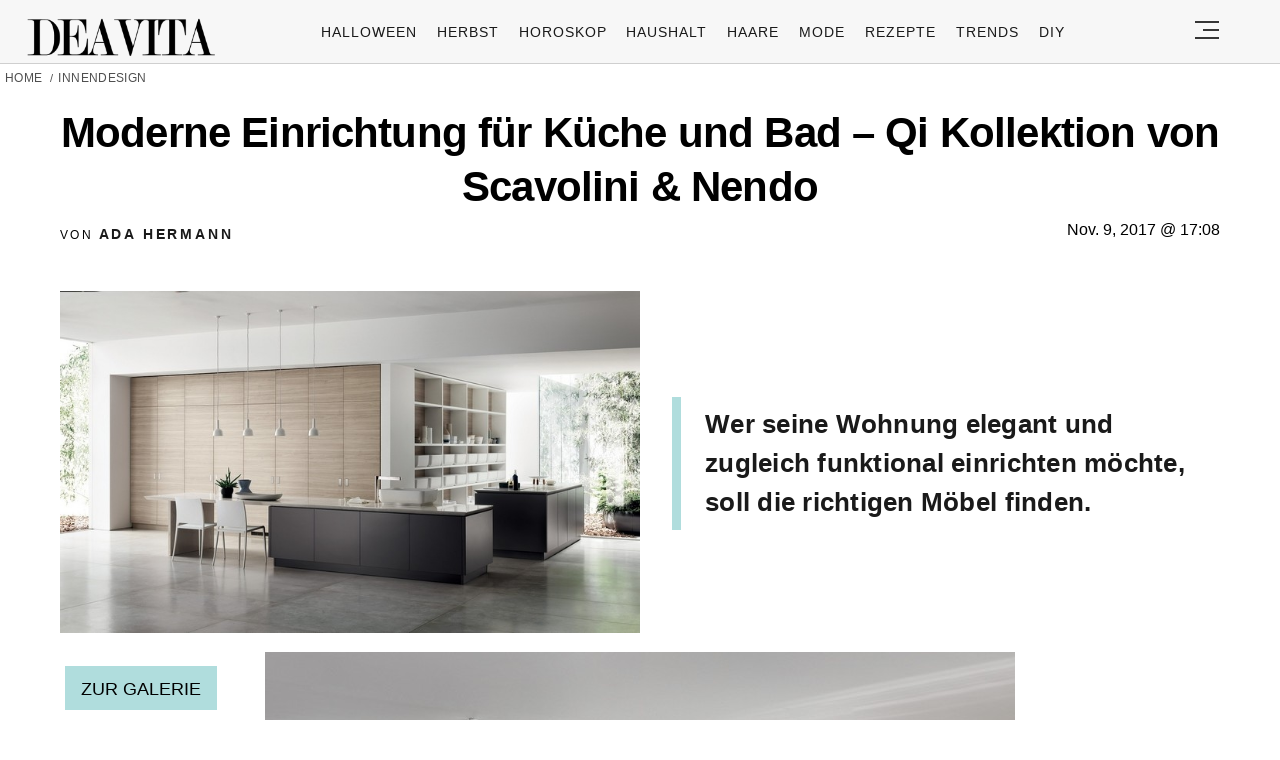

--- FILE ---
content_type: text/html; charset=UTF-8
request_url: https://deavita.com/innendesign/einrichtung-kueche-bad-stilvolles-design.html
body_size: 52173
content:
<!DOCTYPE html>
<html lang="de">
<head>
  <meta charset="UTF-8">
  <meta name="viewport" content="width=device-width, initial-scale=1.0, maximum-scale=2.0, user-scalable=yes" />
      
  <meta name="pinterest-rich-pin" content="false" />
  <meta name="verification" content="bf31b18c5945618b3ee346503daeb0c9" />
  <meta name="referrer" content="origin-when-cross-origin" />
  <meta name="msvalidate.01" content="648B2DB1275C59F9F121EF417993D42C" />
  <meta name='51bc89aa4c' content='51bc89aa4c281b6bb9efaccf9d2d7870'>
  
  <link rel="preconnect" href="https://map.sddan.com" />
  <link rel="preconnect" href="https://choices.consentframework.com/" />
  <link rel="preconnect" href="https://cache.consentframework.com/" />

  <link rel="preconnect" href="https://pagead2.googlesyndication.com">
  <link rel="preconnect" href="https://googleads.g.doubleclick.net">

    
  <link rel="preconnect" href="//fonts.gstatic.com">
  <link rel="profile" href="https://gmpg.org/xfn/11">
  <link rel="pingback" href="https://deavita.com/xmlrpc.php">

  <link rel="prefetch" href="https://deavita.com/wp-content/themes/deavita_2024/assets/js/jquery-3.6.1.min.js" as="script">
  <link rel="shortcut icon" href="https://deavita.com/wp-content/themes/deavita_2024/assets/images/favicon/favicon.ico" type="image/x-icon" />
  <link rel="apple-touch-icon" sizes="57x57" href="https://deavita.com/wp-content/themes/deavita_2024/assets/images/favicon/apple-icon-57x57.png" />
  <link rel="apple-touch-icon" sizes="60x60" href="https://deavita.com/wp-content/themes/deavita_2024/assets/images/favicon/apple-icon-60x60.png" />
  <link rel="apple-touch-icon" sizes="72x72" href="https://deavita.com/wp-content/themes/deavita_2024/assets/images/favicon/apple-icon-72x72.png" />
  <link rel="apple-touch-icon" sizes="76x76" href="https://deavita.com/wp-content/themes/deavita_2024/assets/images/favicon/apple-icon-76x76.png" />
  <link rel="apple-touch-icon" sizes="114x114" href="https://deavita.com/wp-content/themes/deavita_2024/assets/images/favicon/apple-icon-114x114.png" />
  <link rel="apple-touch-icon" sizes="120x120" href="https://deavita.com/wp-content/themes/deavita_2024/assets/images/favicon/apple-icon-120x120.png" />
  <link rel="apple-touch-icon" sizes="144x144" href="https://deavita.com/wp-content/themes/deavita_2024/assets/images/favicon/apple-icon-144x144.png" />
  <link rel="apple-touch-icon" sizes="152x152" href="https://deavita.com/wp-content/themes/deavita_2024/assets/images/favicon/apple-icon-152x152.png" />
  <link rel="apple-touch-icon" sizes="180x180" href="https://deavita.com/wp-content/themes/deavita_2024/assets/images/favicon/apple-icon-180x180.png" />
  <link rel="icon" type="image/png" sizes="192x192"  href="https://deavita.com/wp-content/themes/deavita_2024/assets/images/favicon/android-icon-192x192.png" />
  <link rel="icon" type="image/png" sizes="32x32" href="https://deavita.com/wp-content/themes/deavita_2024/assets/images/favicon/favicon-32x32.png" />
  <link rel="icon" type="image/png" sizes="96x96" href="https://deavita.com/wp-content/themes/deavita_2024/assets/images/favicon/favicon-96x96.png" />
  <link rel="icon" type="image/png" sizes="16x16" href="https://deavita.com/wp-content/themes/deavita_2024/assets/images/favicon/favicon-16x16.png" />


  <link rel="preconnect" href="https://www.youtube.com">
  <link rel="preconnect" href="https://www.youtube.com">
  <link rel="preconnect" href="https://www.youtube-nocookie.com">
  <link rel="preconnect" href="https://i.ytimg.com">
  <link rel="preconnect" href="https://s.ytimg.com">
  <link rel="preconnect" href="https://yt3.ggpht.com">
  <link rel="preconnect" href="https://www.youtube.com/s/player/f6e09c70/player_ias.vflset/en_US/base.js" as="script">
  <link rel="preconnect" href="https://www.youtube.com/s/player/f6e09c70/player_ias.vflset/nl_NL/base.js" as="script">
  <link rel="preconnect" href="https://www.youtube.com/s/player/f6e09c70/www-embed-player.vflset/www-embed-player.js" as="script">
  <link rel="preconnect" href="https://www.youtube.com/s/player/f6e09c70/www-player.css" as="style"> 

  <meta http-equiv="origin-trial" content="disable-speculation-rules">

  
  <script type="text/javascript">
    var base_url = 'https://deavita.com/';
  </script>

  <title>Diese Einrichtung für Küche und Bad beeindruckt mit stilvollem Design</title>
	<style>img:is([sizes="auto" i], [sizes^="auto," i]) { contain-intrinsic-size: 3000px 1500px }</style>
	<meta name="dc.title" content="Diese Einrichtung für Küche und Bad beeindruckt mit stilvollem Design">
<meta name="dc.description" content="Entdecken Sie die moderne Einrichtung für Küche und Bad aus der neuer Kollektion von Scavolini, bei der das Design aus zwei Hauptelementen besteht.">
<meta name="dc.relation" content="https://deavita.com/innendesign/einrichtung-kueche-bad-stilvolles-design.html">
<meta name="dc.source" content="https://deavita.com">
<meta name="dc.language" content="de_DE">
<meta name="description" content="Entdecken Sie die moderne Einrichtung für Küche und Bad aus der neuer Kollektion von Scavolini, bei der das Design aus zwei Hauptelementen besteht.">
<meta property="article:published_time" content="2017-11-09T17:08:41+01:00">
<meta property="article:modified_time" content="2025-05-28T10:22:36+02:00">
<meta property="og:updated_time" content="2025-05-28T10:22:36+02:00">
<meta name="thumbnail" content="https://deavita.com/wp-content/uploads/2017/11/geräumige-küche-design-kücheninsel-wandregale-qi-kollektion-165x165.jpg">
<meta name="robots" content="index, follow, max-snippet:-1, max-image-preview:large, max-video-preview:-1">
<link rel="canonical" href="https://deavita.com/innendesign/einrichtung-kueche-bad-stilvolles-design.html">
<meta name="twitter:card" content="summary">
<meta name="twitter:title" content="Diese Einrichtung für Küche und Bad beeindruckt mit stilvollem Design">
<meta name="twitter:description" content="Entdecken Sie die moderne Einrichtung für Küche und Bad aus der neuer Kollektion von Scavolini, bei der das Design aus zwei Hauptelementen besteht.">
<meta name="twitter:image" content="https://deavita.com/wp-content/uploads/2017/11/geräumige-küche-design-kücheninsel-wandregale-qi-kollektion-750x442.jpg">
<link rel='dns-prefetch' href='//www.googletagmanager.com' />
<script type="application/ld+json">{"@context":"https:\/\/schema.org\/","@type":"NewsArticle","datePublished":"2017-11-09T17:08:41+01:00","dateModified":"2025-05-28T10:22:36+02:00","mainEntityOfPage":{"@type":"WebPage","@id":"https:\/\/deavita.com\/innendesign\/einrichtung-kueche-bad-stilvolles-design.html"},"headline":"Moderne Einrichtung f\u00fcr K\u00fcche und Bad &#8211; Qi Kollektion von Scavolini &#038; Nendo","author":{"@type":"Person","name":"Ada Hermann","url":"https:\/\/deavita.com\/author\/linda"},"image":{"@type":"ImageObject","url":"https:\/\/deavita.com\/wp-content\/uploads\/2017\/11\/ger\u00e4umige-k\u00fcche-design-k\u00fccheninsel-wandregale-qi-kollektion.jpg"},"publisher":{"@type":"Organization","name":"DEAVITA","logo":{"@type":"ImageObject","url":"https:\/\/deavita.com\/wp-content\/uploads\/2023\/03\/download.png","width":"300","height":"62"}},"description":"Besonders in Bereichen, wo man den gr\u00f6\u00dften Teil der Zeit zu Hause verbringt, spielt die Einrichtung eine entscheidende Rolle. Zwei dieser Bereiche sind die K\u00fcche und das Bad. In Anbetracht der Bed\u00fcrfnisse in diesen R\u00e4umen hat die italienische Firma Scavolini in Zusammenarbeit mit dem japanischen Design-Studio Nendo die Kollektion Qi&hellip;"}</script>
<style id='wpseopress-local-business-style-inline-css' type='text/css'>
span.wp-block-wpseopress-local-business-field{margin-right:8px}

</style>
<style id='global-styles-inline-css' type='text/css'>
:root{--wp--preset--aspect-ratio--square: 1;--wp--preset--aspect-ratio--4-3: 4/3;--wp--preset--aspect-ratio--3-4: 3/4;--wp--preset--aspect-ratio--3-2: 3/2;--wp--preset--aspect-ratio--2-3: 2/3;--wp--preset--aspect-ratio--16-9: 16/9;--wp--preset--aspect-ratio--9-16: 9/16;--wp--preset--color--black: #000000;--wp--preset--color--cyan-bluish-gray: #abb8c3;--wp--preset--color--white: #ffffff;--wp--preset--color--pale-pink: #f78da7;--wp--preset--color--vivid-red: #cf2e2e;--wp--preset--color--luminous-vivid-orange: #ff6900;--wp--preset--color--luminous-vivid-amber: #fcb900;--wp--preset--color--light-green-cyan: #7bdcb5;--wp--preset--color--vivid-green-cyan: #00d084;--wp--preset--color--pale-cyan-blue: #8ed1fc;--wp--preset--color--vivid-cyan-blue: #0693e3;--wp--preset--color--vivid-purple: #9b51e0;--wp--preset--gradient--vivid-cyan-blue-to-vivid-purple: linear-gradient(135deg,rgba(6,147,227,1) 0%,rgb(155,81,224) 100%);--wp--preset--gradient--light-green-cyan-to-vivid-green-cyan: linear-gradient(135deg,rgb(122,220,180) 0%,rgb(0,208,130) 100%);--wp--preset--gradient--luminous-vivid-amber-to-luminous-vivid-orange: linear-gradient(135deg,rgba(252,185,0,1) 0%,rgba(255,105,0,1) 100%);--wp--preset--gradient--luminous-vivid-orange-to-vivid-red: linear-gradient(135deg,rgba(255,105,0,1) 0%,rgb(207,46,46) 100%);--wp--preset--gradient--very-light-gray-to-cyan-bluish-gray: linear-gradient(135deg,rgb(238,238,238) 0%,rgb(169,184,195) 100%);--wp--preset--gradient--cool-to-warm-spectrum: linear-gradient(135deg,rgb(74,234,220) 0%,rgb(151,120,209) 20%,rgb(207,42,186) 40%,rgb(238,44,130) 60%,rgb(251,105,98) 80%,rgb(254,248,76) 100%);--wp--preset--gradient--blush-light-purple: linear-gradient(135deg,rgb(255,206,236) 0%,rgb(152,150,240) 100%);--wp--preset--gradient--blush-bordeaux: linear-gradient(135deg,rgb(254,205,165) 0%,rgb(254,45,45) 50%,rgb(107,0,62) 100%);--wp--preset--gradient--luminous-dusk: linear-gradient(135deg,rgb(255,203,112) 0%,rgb(199,81,192) 50%,rgb(65,88,208) 100%);--wp--preset--gradient--pale-ocean: linear-gradient(135deg,rgb(255,245,203) 0%,rgb(182,227,212) 50%,rgb(51,167,181) 100%);--wp--preset--gradient--electric-grass: linear-gradient(135deg,rgb(202,248,128) 0%,rgb(113,206,126) 100%);--wp--preset--gradient--midnight: linear-gradient(135deg,rgb(2,3,129) 0%,rgb(40,116,252) 100%);--wp--preset--font-size--small: 13px;--wp--preset--font-size--medium: 20px;--wp--preset--font-size--large: 36px;--wp--preset--font-size--x-large: 42px;--wp--preset--spacing--20: 0.44rem;--wp--preset--spacing--30: 0.67rem;--wp--preset--spacing--40: 1rem;--wp--preset--spacing--50: 1.5rem;--wp--preset--spacing--60: 2.25rem;--wp--preset--spacing--70: 3.38rem;--wp--preset--spacing--80: 5.06rem;--wp--preset--shadow--natural: 6px 6px 9px rgba(0, 0, 0, 0.2);--wp--preset--shadow--deep: 12px 12px 50px rgba(0, 0, 0, 0.4);--wp--preset--shadow--sharp: 6px 6px 0px rgba(0, 0, 0, 0.2);--wp--preset--shadow--outlined: 6px 6px 0px -3px rgba(255, 255, 255, 1), 6px 6px rgba(0, 0, 0, 1);--wp--preset--shadow--crisp: 6px 6px 0px rgba(0, 0, 0, 1);}:where(.is-layout-flex){gap: 0.5em;}:where(.is-layout-grid){gap: 0.5em;}body .is-layout-flex{display: flex;}.is-layout-flex{flex-wrap: wrap;align-items: center;}.is-layout-flex > :is(*, div){margin: 0;}body .is-layout-grid{display: grid;}.is-layout-grid > :is(*, div){margin: 0;}:where(.wp-block-columns.is-layout-flex){gap: 2em;}:where(.wp-block-columns.is-layout-grid){gap: 2em;}:where(.wp-block-post-template.is-layout-flex){gap: 1.25em;}:where(.wp-block-post-template.is-layout-grid){gap: 1.25em;}.has-black-color{color: var(--wp--preset--color--black) !important;}.has-cyan-bluish-gray-color{color: var(--wp--preset--color--cyan-bluish-gray) !important;}.has-white-color{color: var(--wp--preset--color--white) !important;}.has-pale-pink-color{color: var(--wp--preset--color--pale-pink) !important;}.has-vivid-red-color{color: var(--wp--preset--color--vivid-red) !important;}.has-luminous-vivid-orange-color{color: var(--wp--preset--color--luminous-vivid-orange) !important;}.has-luminous-vivid-amber-color{color: var(--wp--preset--color--luminous-vivid-amber) !important;}.has-light-green-cyan-color{color: var(--wp--preset--color--light-green-cyan) !important;}.has-vivid-green-cyan-color{color: var(--wp--preset--color--vivid-green-cyan) !important;}.has-pale-cyan-blue-color{color: var(--wp--preset--color--pale-cyan-blue) !important;}.has-vivid-cyan-blue-color{color: var(--wp--preset--color--vivid-cyan-blue) !important;}.has-vivid-purple-color{color: var(--wp--preset--color--vivid-purple) !important;}.has-black-background-color{background-color: var(--wp--preset--color--black) !important;}.has-cyan-bluish-gray-background-color{background-color: var(--wp--preset--color--cyan-bluish-gray) !important;}.has-white-background-color{background-color: var(--wp--preset--color--white) !important;}.has-pale-pink-background-color{background-color: var(--wp--preset--color--pale-pink) !important;}.has-vivid-red-background-color{background-color: var(--wp--preset--color--vivid-red) !important;}.has-luminous-vivid-orange-background-color{background-color: var(--wp--preset--color--luminous-vivid-orange) !important;}.has-luminous-vivid-amber-background-color{background-color: var(--wp--preset--color--luminous-vivid-amber) !important;}.has-light-green-cyan-background-color{background-color: var(--wp--preset--color--light-green-cyan) !important;}.has-vivid-green-cyan-background-color{background-color: var(--wp--preset--color--vivid-green-cyan) !important;}.has-pale-cyan-blue-background-color{background-color: var(--wp--preset--color--pale-cyan-blue) !important;}.has-vivid-cyan-blue-background-color{background-color: var(--wp--preset--color--vivid-cyan-blue) !important;}.has-vivid-purple-background-color{background-color: var(--wp--preset--color--vivid-purple) !important;}.has-black-border-color{border-color: var(--wp--preset--color--black) !important;}.has-cyan-bluish-gray-border-color{border-color: var(--wp--preset--color--cyan-bluish-gray) !important;}.has-white-border-color{border-color: var(--wp--preset--color--white) !important;}.has-pale-pink-border-color{border-color: var(--wp--preset--color--pale-pink) !important;}.has-vivid-red-border-color{border-color: var(--wp--preset--color--vivid-red) !important;}.has-luminous-vivid-orange-border-color{border-color: var(--wp--preset--color--luminous-vivid-orange) !important;}.has-luminous-vivid-amber-border-color{border-color: var(--wp--preset--color--luminous-vivid-amber) !important;}.has-light-green-cyan-border-color{border-color: var(--wp--preset--color--light-green-cyan) !important;}.has-vivid-green-cyan-border-color{border-color: var(--wp--preset--color--vivid-green-cyan) !important;}.has-pale-cyan-blue-border-color{border-color: var(--wp--preset--color--pale-cyan-blue) !important;}.has-vivid-cyan-blue-border-color{border-color: var(--wp--preset--color--vivid-cyan-blue) !important;}.has-vivid-purple-border-color{border-color: var(--wp--preset--color--vivid-purple) !important;}.has-vivid-cyan-blue-to-vivid-purple-gradient-background{background: var(--wp--preset--gradient--vivid-cyan-blue-to-vivid-purple) !important;}.has-light-green-cyan-to-vivid-green-cyan-gradient-background{background: var(--wp--preset--gradient--light-green-cyan-to-vivid-green-cyan) !important;}.has-luminous-vivid-amber-to-luminous-vivid-orange-gradient-background{background: var(--wp--preset--gradient--luminous-vivid-amber-to-luminous-vivid-orange) !important;}.has-luminous-vivid-orange-to-vivid-red-gradient-background{background: var(--wp--preset--gradient--luminous-vivid-orange-to-vivid-red) !important;}.has-very-light-gray-to-cyan-bluish-gray-gradient-background{background: var(--wp--preset--gradient--very-light-gray-to-cyan-bluish-gray) !important;}.has-cool-to-warm-spectrum-gradient-background{background: var(--wp--preset--gradient--cool-to-warm-spectrum) !important;}.has-blush-light-purple-gradient-background{background: var(--wp--preset--gradient--blush-light-purple) !important;}.has-blush-bordeaux-gradient-background{background: var(--wp--preset--gradient--blush-bordeaux) !important;}.has-luminous-dusk-gradient-background{background: var(--wp--preset--gradient--luminous-dusk) !important;}.has-pale-ocean-gradient-background{background: var(--wp--preset--gradient--pale-ocean) !important;}.has-electric-grass-gradient-background{background: var(--wp--preset--gradient--electric-grass) !important;}.has-midnight-gradient-background{background: var(--wp--preset--gradient--midnight) !important;}.has-small-font-size{font-size: var(--wp--preset--font-size--small) !important;}.has-medium-font-size{font-size: var(--wp--preset--font-size--medium) !important;}.has-large-font-size{font-size: var(--wp--preset--font-size--large) !important;}.has-x-large-font-size{font-size: var(--wp--preset--font-size--x-large) !important;}
:where(.wp-block-post-template.is-layout-flex){gap: 1.25em;}:where(.wp-block-post-template.is-layout-grid){gap: 1.25em;}
:where(.wp-block-columns.is-layout-flex){gap: 2em;}:where(.wp-block-columns.is-layout-grid){gap: 2em;}
:root :where(.wp-block-pullquote){font-size: 1.5em;line-height: 1.6;}
</style>
<link async='async' defer rel='stylesheet preload' id='theiaPostSlider' href='https://deavita.com/wp-content/plugins/theia-post-slider-premium/dist/css/font-theme.css?ver=2.8.1' type='text/css' media='screen' onload="this.media='screen'" as="style" /><style id='theiaPostSlider-inline-css' type='text/css'>


				.theiaPostSlider_nav.fontTheme ._title,
				.theiaPostSlider_nav.fontTheme ._text {
					line-height: 50px;
				}

				.theiaPostSlider_nav.fontTheme ._button,
				.theiaPostSlider_nav.fontTheme ._button svg {
					color: #000000;
					fill: #000000;
				}

				.theiaPostSlider_nav.fontTheme ._button ._2 span {
					font-size: 50px;
					line-height: 50px;
				}

				.theiaPostSlider_nav.fontTheme ._button ._2 svg {
					width: 50px;
				}

				.theiaPostSlider_nav.fontTheme ._button:hover,
				.theiaPostSlider_nav.fontTheme ._button:focus,
				.theiaPostSlider_nav.fontTheme ._button:hover svg,
				.theiaPostSlider_nav.fontTheme ._button:focus svg {
					color: #333333;
					fill: #333333;
				}

				.theiaPostSlider_nav.fontTheme ._disabled,
                .theiaPostSlider_nav.fontTheme ._disabled svg {
					color: #666666 !important;
					fill: #666666 !important;
				}
			

					.theiaPostSlider_nav.fontTheme ._buttons ._button {
						padding: 12px;
background-color: #b0dddd;
					}
				
</style>
<link async='async' defer rel='stylesheet preload' id='deavita_theme-style' href='https://deavita.com/wp-content/themes/deavita_2024/style.min.css?ver=2024.61' type='text/css' media='screen' onload="this.media='screen'" as="style" /><link async='async' defer rel='stylesheet preload' id='tablepress-default' href='https://deavita.com/wp-content/plugins/tablepress/css/build/default.css?ver=2.3.2' type='text/css' media='screen' onload="this.media='screen'" as="style" /><script type="text/javascript" src="https://deavita.com/wp-content/themes/deavita_2024/assets/js/jquery-3.6.1.min.js?ver=1.000" id="deavita_theme-jquery-js"></script>
<link rel="https://api.w.org/" href="https://deavita.com/wp-json/" /><link rel="alternate" title="JSON" type="application/json" href="https://deavita.com/wp-json/wp/v2/posts/565308" /><link rel="EditURI" type="application/rsd+xml" title="RSD" href="https://deavita.com/xmlrpc.php?rsd" />
<link rel='shortlink' href='https://deavita.com/?p=565308' />
<link rel="alternate" title="oEmbed (JSON)" type="application/json+oembed" href="https://deavita.com/wp-json/oembed/1.0/embed?url=https%3A%2F%2Fdeavita.com%2Finnendesign%2Feinrichtung-kueche-bad-stilvolles-design.html" />
<link rel="alternate" title="oEmbed (XML)" type="text/xml+oembed" href="https://deavita.com/wp-json/oembed/1.0/embed?url=https%3A%2F%2Fdeavita.com%2Finnendesign%2Feinrichtung-kueche-bad-stilvolles-design.html&#038;format=xml" />
        <style>
            #tps_carousel_container ._button,
            #tps_carousel_container ._button svg {
                color: #f08100;
                fill: #f08100;
            }

            #tps_carousel_container ._button {
                font-size: 32px;
                line-height: 32px;
            }

            #tps_carousel_container ._button svg {
                width: 32px;
                height: 32px;
            }

            #tps_carousel_container ._button:hover,
            #tps_carousel_container ._button:focus,
            #tps_carousel_container ._button:hover svg,
            #tps_carousel_container ._button:focus svg {
                color: #ffa338;
                fill: #ffa338;
            }

            #tps_carousel_container ._disabled,
            #tps_carousel_container ._disabled svg {
                color: #777777 !important;
                fill: #777777 !important;
            }

            #tps_carousel_container ._carousel {
                margin: 0 42px;
            }

            #tps_carousel_container ._prev {
                margin-right: 10px;
            }

            #tps_carousel_container ._next {
                margin-left: 10px;
            }
        </style>
        			<style>
			#related_posts_thumbnails li{
				border-right: 1px solid #DDDDDD;
				background-color: #FFFFFF			}
			#related_posts_thumbnails li:hover{
				background-color: #EEEEEF;
			}
			.relpost_content{
				font-size:	12px;
				color: 		#333333;
			}
			.relpost-block-single{
				background-color: #FFFFFF;
				border-right: 1px solid  #DDDDDD;
				border-left: 1px solid  #DDDDDD;
				margin-right: -1px;
			}
			.relpost-block-single:hover{
				background-color: #EEEEEF;
			}
		</style>

	      <meta name="onesignal" content="wordpress-plugin"/>
            <script>

      window.OneSignalDeferred = window.OneSignalDeferred || [];

      OneSignalDeferred.push(function(OneSignal) {
        var oneSignal_options = {};
        window._oneSignalInitOptions = oneSignal_options;

        oneSignal_options['serviceWorkerParam'] = { scope: '/wp-content/plugins/onesignal-free-web-push-notifications/sdk_files/push/onesignal/' };
oneSignal_options['serviceWorkerPath'] = 'OneSignalSDKWorker.js';

        OneSignal.Notifications.setDefaultUrl("https://deavita.com");

        oneSignal_options['wordpress'] = true;
oneSignal_options['appId'] = '91f40e6c-2033-483f-af25-52d3364a1b51';
oneSignal_options['allowLocalhostAsSecureOrigin'] = true;
oneSignal_options['welcomeNotification'] = { };
oneSignal_options['welcomeNotification']['title'] = "Frische Inspiration für Ihr Zuhause, Garten und Life Hacks auf Deavita.com";
oneSignal_options['welcomeNotification']['message'] = "Willkommen bei Deavita! Entdecken Sie jetzt inspirierende Ideen!";
oneSignal_options['welcomeNotification']['url'] = "https://deavita.com/";
oneSignal_options['path'] = "https://deavita.com/wp-content/plugins/onesignal-free-web-push-notifications/sdk_files/";
oneSignal_options['safari_web_id'] = "web.onesignal.auto.5bb9a1c9-03c0-4629-b099-1bc8c9257be5";
oneSignal_options['persistNotification'] = true;
oneSignal_options['promptOptions'] = { };
oneSignal_options['promptOptions']['actionMessage'] = "Bleiben Sie auf dem Laufenden mit unseren Push-Benachrichtigungen. Jederzeit abbestellbar.";
oneSignal_options['promptOptions']['acceptButtonText'] = "Ja, gerne!";
oneSignal_options['promptOptions']['cancelButtonText'] = "Nein, danke.";
oneSignal_options['promptOptions']['autoAcceptTitle'] = "Klicken Sie auf Zulassen";
              OneSignal.init(window._oneSignalInitOptions);
              OneSignal.Slidedown.promptPush()      });

      function documentInitOneSignal() {
        var oneSignal_elements = document.getElementsByClassName("OneSignal-prompt");

        var oneSignalLinkClickHandler = function(event) { OneSignal.Notifications.requestPermission(); event.preventDefault(); };        for(var i = 0; i < oneSignal_elements.length; i++)
          oneSignal_elements[i].addEventListener('click', oneSignalLinkClickHandler, false);
      }

      if (document.readyState === 'complete') {
           documentInitOneSignal();
      }
      else {
           window.addEventListener("load", function(event){
               documentInitOneSignal();
          });
      }
    </script>
<style>.breadcrumb {list-style:none;margin:0;padding-inline-start:0;}.breadcrumb li {margin:0;display:inline-block;position:relative;}.breadcrumb li::after{content:' / ';margin-left:5px;margin-right:5px;}.breadcrumb li:last-child::after{display:none}</style>    
    
  <amp-auto-ads type="adsense"
        data-ad-client="ca-pub-8994167936732228">
  </amp-auto-ads>
</head>

<body class="wp-singular post-template-default single single-post postid-565308 single-format-standard wp-theme-deavita_2024 theiaPostSlider_body hide_ads" itemscope itemtype="https://schema.org/WebPage">
  <header id="header" class="bg-gray py-1">
    <div class="row">
      <div class="col-xs-9 col-sm-9 col-md-9 col-lg-2 center-md middle-md pr-0">
        <div id="logo">
          <a rel="home" href="https://deavita.com/" title="Deavita">Deavita</a>
        </div>
      </div>
      <div class="col-xs-0 col-sm-0 col-md-0 col-lg-9 center-md middle-md" id="menu-holder">
        <ul id="menu-menu" class="justify-center flex main-menu"><li id="menu-item-1831166" class="menu-item menu-item-type-taxonomy menu-item-object-category menu-item-1831166"><a href="https://deavita.com/dekoration/halloween-dekorationen">Halloween</a></li>
<li id="menu-item-1831167" class="menu-item menu-item-type-taxonomy menu-item-object-category menu-item-1831167"><a href="https://deavita.com/dekoration/herbst-dekorationen">Herbst</a></li>
<li id="menu-item-1417381" class="menu-item menu-item-type-custom menu-item-object-custom menu-item-1417381"><a href="https://deavita.com/personalisiertes-horoskop-heute-morgen-kostenlos-individuell-online">HOROSKOP</a></li>
<li id="menu-item-909681" class="menu-item menu-item-type-taxonomy menu-item-object-category menu-item-909681"><a href="https://deavita.com/haushalt">Haushalt</a></li>
<li id="menu-item-960546" class="menu-item menu-item-type-taxonomy menu-item-object-category menu-item-960546"><a href="https://deavita.com/style/haare-frisuren">Haare</a></li>
<li id="menu-item-975664" class="menu-item menu-item-type-taxonomy menu-item-object-category menu-item-975664"><a href="https://deavita.com/style/mode">Mode</a></li>
<li id="menu-item-992712" class="menu-item menu-item-type-taxonomy menu-item-object-category menu-item-992712"><a href="https://deavita.com/kochrezepte">Rezepte</a></li>
<li id="menu-item-992719" class="menu-item menu-item-type-taxonomy menu-item-object-category menu-item-992719"><a href="https://deavita.com/trends">Trends</a></li>
<li id="menu-item-1384406" class="menu-item menu-item-type-taxonomy menu-item-object-category menu-item-1384406"><a href="https://deavita.com/selber-basteln">DIY</a></li>
</ul>      </div>
      <div class="col-xs-3 col-sm-3 col-md-3 col-lg-1 center-md justify-content-rigth">
         <button class="menu_btn" title="open menu" type="button">
          <svg xmlns="http://www.w3.org/2000/svg" width="24" height="18" viewBox="0 0 24 18">
            <line id="Line_2" data-name="Line 2" x1="24" transform="translate(0 17)" fill="none" stroke="#353535" stroke-width="2"/>
            <line id="Line_3" data-name="Line 3" x1="16" transform="translate(8 9)" fill="none" stroke="#353535" stroke-width="2"/>
            <line id="Line_4" data-name="Line 4" x1="24" transform="translate(0 1)" fill="none" stroke="#353535" stroke-width="2"/>
          </svg>
         </button>
      </div>
    </div>
    <nav id="navigation" style="display: none;" >
      <div class="row">
        <ul id="menu-slide-menu" class="white-bg dropdown-menu col-xs-12 col-lg-3"><li id="menu-item-1417380" class="menu-item menu-item-type-custom menu-item-object-custom menu-item-1417380"><a href="https://deavita.com/personalisiertes-horoskop-heute-morgen-kostenlos-individuell-online">HOROSKOP</a></li>
<li id="menu-item-1413208" class="menu-item menu-item-type-taxonomy menu-item-object-category menu-item-1413208"><a href="https://deavita.com/dekoration/valentinstag">Valentinstag</a></li>
<li id="menu-item-1413200" class="menu-item menu-item-type-taxonomy menu-item-object-category menu-item-1413200"><a href="https://deavita.com/dekoration/fasching">Fasching</a></li>
<li id="menu-item-1413195" class="menu-item menu-item-type-taxonomy menu-item-object-category menu-item-has-children menu-item-1413195"><a href="https://deavita.com/gartengestaltung-pflege">Garten</a>
<ul class="sub-menu">
	<li id="menu-item-1413196" class="menu-item menu-item-type-taxonomy menu-item-object-category menu-item-1413196"><a href="https://deavita.com/gartengestaltung-pflege/gartenarbeit">Gartenarbeit</a></li>
	<li id="menu-item-1413197" class="menu-item menu-item-type-taxonomy menu-item-object-category menu-item-1413197"><a href="https://deavita.com/gartengestaltung-pflege/haus-garten">Haus &amp; Garten</a></li>
</ul>
</li>
<li id="menu-item-996702" class="menu-item menu-item-type-taxonomy menu-item-object-category menu-item-996702"><a href="https://deavita.com/style/mode">Mode</a></li>
<li id="menu-item-999514" class="menu-item menu-item-type-taxonomy menu-item-object-category menu-item-999514"><a href="https://deavita.com/style/haare-frisuren">Frisuren</a></li>
<li id="menu-item-996695" class="menu-item menu-item-type-taxonomy menu-item-object-category menu-item-996695"><a href="https://deavita.com/kochrezepte">Rezepte</a></li>
<li id="menu-item-996698" class="menu-item menu-item-type-taxonomy menu-item-object-category menu-item-996698"><a href="https://deavita.com/haushalt">Haushalt</a></li>
<li id="menu-item-999705" class="menu-item menu-item-type-taxonomy menu-item-object-category menu-item-999705"><a href="https://deavita.com/bastelideen">Bastelideen</a></li>
<li id="menu-item-1209229" class="menu-item menu-item-type-taxonomy menu-item-object-category menu-item-1209229"><a href="https://deavita.com/aktuelle-nachrichten-news">Nachrichten</a></li>
<li id="menu-item-1410781" class="menu-item menu-item-type-custom menu-item-object-custom menu-item-1410781"><a href="https://deavita.com/sitemap">SITEMAP</a></li>
<li id="menu-item-1413198" class="menu-item menu-item-type-taxonomy menu-item-object-category menu-item-1413198"><a href="https://deavita.com/selber-basteln">DIY</a></li>
<li id="menu-item-1413199" class="menu-item menu-item-type-taxonomy menu-item-object-category menu-item-has-children menu-item-1413199"><a href="https://deavita.com/dekoration">Deko &amp; Feiern</a>
<ul class="sub-menu">
	<li id="menu-item-1413201" class="menu-item menu-item-type-taxonomy menu-item-object-category menu-item-1413201"><a href="https://deavita.com/dekoration/geburtstag">Geburtstag</a></li>
	<li id="menu-item-1413202" class="menu-item menu-item-type-taxonomy menu-item-object-category menu-item-1413202"><a href="https://deavita.com/dekoration/halloween-dekorationen">Halloween</a></li>
	<li id="menu-item-1413203" class="menu-item menu-item-type-taxonomy menu-item-object-category menu-item-1413203"><a href="https://deavita.com/dekoration/herbst-dekorationen">Herbst</a></li>
	<li id="menu-item-1413204" class="menu-item menu-item-type-taxonomy menu-item-object-category menu-item-1413204"><a href="https://deavita.com/dekoration/hochzeit">Hochzeit</a></li>
	<li id="menu-item-1413207" class="menu-item menu-item-type-taxonomy menu-item-object-category menu-item-1413207"><a href="https://deavita.com/dekoration/ostern-frueling">Ostern &amp; Frühling</a></li>
</ul>
</li>
</ul>        <div class="col-xs-12 col-lg-9 mb-2 space-around">
          <form class="flex col-xs-12 col-lg-10 space-between" role="search" method="get" action="https://deavita.com/">
            <input class="header-search-input" type="text" name="s" placeholder="Suche..." />
            <button class="">Suchen</button>
          </form>
          <ul id="menu-footer" class="footer-nav footer-nav-end mb-2 space-around col-lg-10"><li id="menu-item-372015" class="menu-item menu-item-type-post_type menu-item-object-page menu-item-372015"><a href="https://deavita.com/kontakt">Impressum</a></li>
<li id="menu-item-636235" class="menu-item menu-item-type-post_type menu-item-object-page menu-item-636235"><a href="https://deavita.com/ueber-uns">Über uns</a></li>
<li id="menu-item-593371" class="menu-item menu-item-type-post_type menu-item-object-page menu-item-593371"><a href="https://deavita.com/datenschutzerklaerung">Datenschutzerklärung</a></li>
<li id="menu-item-931457" class="menu-item menu-item-type-custom menu-item-object-custom menu-item-931457"><a href="https://deavita.com/cc-by-nd-3-0">Creative Commons</a></li>
<li id="menu-item-870980" class="menu-item menu-item-type-post_type menu-item-object-page menu-item-870980"><a href="https://deavita.com/redaktionelle-richtlinien">Redaktionelle Richtlinien</a></li>
<li id="menu-item-1734389" class="menu-item menu-item-type-post_type menu-item-object-page menu-item-1734389"><a href="https://deavita.com/affiliate-links-auf-deavita-das-solltest-du-wissen">Affiliate-Links</a></li>
<li id="menu-item-374622" class="menu-item menu-item-type-post_type menu-item-object-page menu-item-374622"><a href="https://deavita.com/werbung">Werbung</a></li>
<li id="menu-item-1734390" class="menu-item menu-item-type-post_type menu-item-object-page menu-item-1734390"><a href="https://deavita.com/sitemap">Sitemap</a></li>
<li id="menu-item-1748611" class="menu-item menu-item-type-post_type menu-item-object-page menu-item-1748611"><a href="https://deavita.com/privacy-statement-eu">Privacy Statement (EU)</a></li>
<li id="menu-item-1748612" class="menu-item menu-item-type-post_type menu-item-object-page menu-item-1748612"><a href="https://deavita.com/cookie-policy-eu">Cookie Policy (EU)</a></li>
</ul>
                        <ul class="header_social col-xs-12 col-lg-12  ">
                <li class="fb">
                  <a href="https://www.facebook.com/DeaVitacom-479441902195634/" target="_blank" title="https://www.facebook.com/DeaVitacom-479441902195634/" class="external" rel="nofollow">
                    <svg version="1.1" xmlns="http://www.w3.org/2000/svg" width="16" height="16" viewBox="0 0 1024 1024">
                      <path fill="#95979F" d="M586.695 1024v-466.362h147.896l21.991-182.596h-169.949v-116.248c0-52.705 13.83-88.774 84.912-88.774h90.083v-162.785c-38.213-4.607-82.462-7.235-127.326-7.235-1.537 0-3.074 0.003-4.61 0.009l0.238-0.001c-130.826 0-220.472 84.912-220.472 240.719v134.003h-147.086v182.596h147.273v466.674z"></path>
                    </svg>
                  </a>
                </li>
                <li class="ig">
                  <a href="https://www.instagram.com/deavitamagazine/" target="_blank" rel="nofollow noopener" title="https://www.instagram.com/deavitamagazine/" class="external">
                    <svg version="1.1" xmlns="http://www.w3.org/2000/svg" width="16" height="16" viewBox="0 0 1024 1024">
                      <path fill="#95979F" d="M511.801 236.456c-139.599 7.045-250.12 121.948-250.12 262.665 0 4.056 0.092 8.090 0.274 12.101l-0.021-0.569c-0.161 3.442-0.253 7.476-0.253 11.532 0 140.717 110.521 255.62 249.494 262.639l0.627 0.025c139.599-7.045 250.12-121.948 250.12-262.665 0-4.056-0.092-8.090-0.274-12.101l0.021 0.569c0.161-3.442 0.253-7.476 0.253-11.532 0-140.717-110.521-255.62-249.494-262.639l-0.627-0.025zM511.801 689.080c-90.693-4.577-162.494-79.226-162.494-170.645 0-2.684 0.062-5.355 0.184-8.009l-0.014 0.377c-0.109-2.278-0.171-4.948-0.171-7.632 0-91.419 71.801-166.067 162.088-170.629l0.407-0.016c90.693 4.577 162.494 79.226 162.494 170.645 0 2.684-0.062 5.355-0.184 8.009l0.014-0.377c0.109 2.278 0.171 4.948 0.171 7.632 0 91.419-71.801 166.067-162.088 170.629l-0.407 0.016z"></path>
                      <path fill="#95979F" d="M829.819 236.855c0 32.159-26.070 58.229-58.229 58.229s-58.229-26.070-58.229-58.229c0-32.142 26.042-58.201 58.177-58.229h0.003c0.015 0 0.032 0 0.050 0 32.159 0 58.229 26.070 58.229 58.229v0z"></path>
                      <path fill="#95979F" d="M972.75 176.433c-24.905-68.049-75.926-121.441-140.611-148.93l-1.672-0.632c-34.908-14.199-75.36-22.861-117.713-23.823l-0.391-0.007c-51.997-2.393-68.5-3.041-200.462-3.041s-148.864 0-200.462 3.041c-42.703 0.92-83.128 9.587-120.278 24.645l2.273-0.815c-66.378 28.088-117.411 81.493-141.716 147.79l-0.568 1.771c-13.572 36.834-21.798 79.37-22.628 123.715l-0.005 0.372c-2.343 54.839-3.041 71.889-3.041 210.583s0 156.243 3.041 210.583c0.844 44.718 9.068 87.253 23.5 126.802l-0.867-2.715c24.943 68.042 75.973 121.426 140.66 148.93l1.673 0.632c34.781 14.745 75.134 23.981 117.453 25.508l0.601 0.017c51.997 2.393 68.5 3.141 200.462 3.141s148.864 0 200.462-3.141c42.739-0.962 83.192-9.607 120.405-24.6l-2.301 0.819c66.325-28.167 117.328-81.541 141.712-147.787l0.572-1.774c13.591-36.834 21.818-79.373 22.628-123.724l0.005-0.363c2.343-54.839 3.041-71.889 3.041-210.583s0-156.292-3.041-210.583c-0.666-45.282-8.942-88.425-23.601-128.492l0.868 2.71zM906.944 717.447c-0.364 34.434-6.489 67.323-17.454 97.907l0.654-2.087c-16.185 44.221-49.373 78.903-91.442 96.707l-1.087 0.409c-26.709 10.741-57.654 17.178-90.044 17.646l-0.191 0.002c-51.349 2.493-65.807 3.141-197.421 3.141s-145.174 0-197.471-3.141c-32.561-0.446-63.492-6.885-91.916-18.26l1.729 0.611c-43.332-18.104-76.677-52.814-92.558-95.968l-0.37-1.148c-10.157-28.149-16.267-60.637-16.798-94.481l-0.003-0.242c-2.343-53.942-2.892-69.147-2.892-207.392s0-152.453 2.892-207.442c0.369-34.4 6.494-67.254 17.454-97.804l-0.653 2.084c16.299-44.346 49.716-79.079 92.033-96.76l1.095-0.406c26.694-10.709 57.617-17.142 89.979-17.646l0.206-0.003c51.349-2.443 65.807-3.141 197.471-3.141s145.174 0 197.421 3.141c32.577 0.439 63.527 6.879 91.966 18.26l-1.729-0.611c43.15 18.244 76.333 52.937 92.158 96.014l0.37 1.152c10.157 28.149 16.267 60.637 16.798 94.481l0.003 0.242c2.343 53.942 2.941 69.147 2.941 207.442s0 153.152-2.343 207.392h-0.598z"></path>
                    </svg>
                  </a>
                </li>
                <li class="yt">
                  <a href="https://www.youtube.com/channel/UCcNapPvbHHB2AJfb6kGLtQg" target="_blank" title="https://www.youtube.com/channel/UCcNapPvbHHB2AJfb6kGLtQg" class="external" rel="nofollow">
                    <svg version="1.1" xmlns="http://www.w3.org/2000/svg" width="16" height="16" viewBox="0 0 1024 1024">
                      <path fill="#95979F" d="M518 895.514c-28.129 0-56.306 0.339-84.436 0-29.826-0.485-59.604-1.649-89.431-2.619-26.189-0.824-52.379-1.698-78.568-2.716-31.912-1.261-63.872-2.28-95.736-4.171-25.483-1.202-49.422-6.24-71.768-14.55l1.64 0.534c-36.034-13.901-63.432-43.162-74.507-79.535l-0.229-0.876c-8.602-24.002-14.452-51.786-16.344-80.651l-0.049-0.924c-2.085-30.311-4.85-60.574-7.226-90.886 0-0.921 0-1.795 0-2.716-0.533-60.623-1.94-121.295-1.067-181.918 0.533-37.635 3.977-75.221 7.178-112.904 1.976-23.294 5.168-44.332 9.621-64.9l-0.6 3.308c5.339-26.655 15.936-50.194 30.714-70.493l-0.354 0.511c18.122-24.989 45.477-42.327 76.962-47.014l0.635-0.077c20.792-3.293 45.962-5.807 71.484-6.976l1.554-0.056c40.157-2.134 80.459-3.055 120.713-4.365 31.718-1.018 63.436-2.183 95.154-2.619 53.348-0.728 106.697-1.455 160.045-1.261 36.423 0 72.748 1.843 109.267 2.862 10.864 0.291 21.727 0.824 32.542 1.164 32.348 0.97 64.794 1.261 96.997 3.104 27.838 1.552 55.725 3.734 83.321 7.711 50.67 6.972 91.247 43.443 104.167 91.272l0.201 0.876c7.819 22.016 13.209 47.523 15.079 74.001l0.053 0.93c2.085 29.099 4.85 58.198 7.081 87.297 1.018 13.773 1.406 27.693 1.455 41.515 0 46.122 1.018 92.147 0 138.366-0.824 37.877-3.734 75.657-5.965 113.486-1.258 26.64-4.989 51.745-10.988 75.955l0.56-2.673c-4.585 20.775-11.59 39.143-20.868 56.089l0.547-1.092c-17.945 32.098-48.969 55.056-85.669 61.769l-0.755 0.115c-14.985 2.667-32.909 4.644-51.126 5.493l-0.961 0.036c-29.099 1.891-58.198 3.007-87.297 4.365q-16.926 0.776-33.949 1.261-56.21 1.503-112.468 2.813c-32.155 0.728-64.357 1.358-96.512 2.037v-1.018zM408.733 650.742l271.592-150.103-271.592-151.073z"></path>
                    </svg>
                  </a>
                </li>
                <li class="pr">
                  <span onclick="pin_this(event, 'https://pinterest.com/pin/create/button/?url=https://deavita.com/innendesign/einrichtung-kueche-bad-stilvolles-design.html&amp;media=https://deavita.com/wp-content/uploads/2017/11/geräumige-küche-design-kücheninsel-wandregale-qi-kollektion.jpg&amp;description=Moderne Einrichtung für Küche und Bad &#8211; Qi Kollektion von Scavolini &#038; Nendo')" class="external" rel="noopener nofollow" title="https://www.pinterest.com/deavitacom/">
                    <svg version="1.1" xmlns="http://www.w3.org/2000/svg" width="16" height="16" viewBox="0 0 1024 1024">
                      <path fill="#95979F" d="M1024 512c0 282.839-229.161 512-512 512-52.852 0-103.639-8.052-151.535-22.916 20.852-34.065 52.026-89.806 63.587-134.194 6.194-23.948 31.794-121.806 31.794-121.806 16.723 31.794 65.445 58.839 117.265 58.839 154.426 0 265.703-142.039 265.703-318.555 0-169.084-138.116-295.639-315.665-295.639-220.903 0-338.374 148.232-338.374 309.884 0 75.148 40.052 168.671 103.845 198.4 9.703 4.542 14.865 2.477 17.135-6.813 1.652-7.019 10.323-41.91 14.245-58.013 1.239-5.161 0.619-9.703-3.51-14.658-20.852-25.806-37.781-72.877-37.781-116.852 0-112.929 85.471-222.142 231.226-222.142 125.729 0 213.884 85.677 213.884 208.31 0 138.529-69.987 234.529-161.032 234.529-50.168 0-87.948-41.497-75.768-92.49 14.452-60.903 42.323-126.555 42.323-170.529 0-39.226-21.058-72.052-64.826-72.052-51.406 0-92.697 53.058-92.697 124.284 0 45.419 15.277 75.974 15.277 75.974s-50.581 214.297-59.871 254.348c-10.323 44.181-6.194 106.529-1.858 146.994-190.348-74.529-325.368-259.923-325.368-476.903 0-282.839 229.161-512 512-512s512 229.161 512 512z"></path>
                    </svg>
                  </span>
                </li>
                <li class="tw">
                  <a href="https://x.com/Deavitacom" target="_blank" title="https://x.com/Deavitacom" class="external" rel="nofollow">
                    <svg version="1.1" xmlns="http://www.w3.org/2000/svg" width="16" height="16" viewBox="0 0 1024 1024">
                      <path fill="#95979F" d="M806.383 49.175h157.093l-343.113 392.066 403.637 533.584h-315.967l-247.656-323.532-283.035 323.532h-157.316l366.922-419.435-386.948-506.215h323.977l223.624 295.718 258.781-295.718zM751.2 880.925h87.002l-561.62-742.745h-93.455l568.073 742.745z"></path>
                    </svg>
                  </a>
                </li>
                <li>
                  <a href="mailto: ?subject=Moderne Einrichtung für Küche und Bad &#8211; Qi Kollektion von Scavolini &#038; Nendo&body=https://deavita.com/innendesign/einrichtung-kueche-bad-stilvolles-design.html" class="external" rel="noopener nofollow" title="Email">
                    <svg version="1.1" xmlns="http://www.w3.org/2000/svg" width="16" height="16" viewBox="0 0 1024 1024">
                      <path fill="#95979F" d="M96 128c-53 0-96 43-96 96 0 30.2 14.2 58.6 38.4 76.8l435.2 326.4c22.8 17 54 17 76.8 0l435.2-326.4c24.2-18.2 38.4-46.6 38.4-76.8 0-53-43-96-96-96h-832zM0 352v416c0 70.6 57.4 128 128 128h768c70.6 0 128-57.4 128-128v-416l-435.2 326.4c-45.6 34.2-108 34.2-153.6 0l-435.2-326.4z"></path>
                    </svg>
                  </a>
                </li>
              </ul>
                  </div>
      </div>
    </nav>
  </header>

	<main role="main">
        
    
          <div class="row">
        <nav  aria-label="breadcrumb"><ol class="breadcrumb row center-md" itemscope itemtype="https://schema.org/BreadcrumbList"><li class="breadcrumb-item" itemprop="itemListElement" itemscope itemtype="https://schema.org/ListItem"><a itemscope itemtype="http://schema.org/WebPage" itemprop="item" itemid="https://deavita.com" href="https://deavita.com"><span itemprop="name">Home</span></a><meta itemprop="position" content="1"></li><li class="breadcrumb-item" itemprop="itemListElement" itemscope itemtype="https://schema.org/ListItem"><a itemscope itemtype="http://schema.org/WebPage" itemprop="item" itemid="https://deavita.com/innendesign" href="https://deavita.com/innendesign"><span itemprop="name">Innendesign</span></a><meta itemprop="position" content="2"></li> </ol></nav>      </div>
    

<article class="white-bg py-2 single_article_cont" id="single-article" data-url="https://deavita.com/innendesign/einrichtung-kueche-bad-stilvolles-design.html" data-title="Moderne Einrichtung für Küche und Bad &#8211; Qi Kollektion von Scavolini &#038; Nendo">
  <div class="row">
    <div class="section-header page-title col-12 col-xs-12 col-lg-12">
			<h1 class="section-title bottom-border center">
				<span class="section-title-inner">Moderne Einrichtung für Küche und Bad &#8211; Qi Kollektion von Scavolini &#038; Nendo</span>
			</h1>
      			<div class="flex my-1 space-between">
				<span class="author">
          von <a href="https://deavita.com/author/linda">Ada Hermann</a>
        </span>
				<time class="date">Nov. 9, 2017 @ 17:08</time>
			</div>
		</div>

    
    
    <div class="single-body col-12 col-xs-12 col-lg-12">
                <div class="single-featured flex my-2">
    				<figure class="col-xs-12 col-sm-12 col-lg-6 no-gut single_featured_img">
              <a href="https://deavita.com/innendesign/einrichtung-kueche-bad-stilvolles-design.html?image_id=565370">
    					  <img width="650" height="383" src="https://deavita.com/wp-content/uploads/2017/11/geräumige-küche-design-kücheninsel-wandregale-qi-kollektion-750x442.jpg" class="lazy_img wp-post-image" alt="geräumige küche design kücheninsel wandregale qi kollektion" fetchpriority="high" decoding="async" />              </a>
    				</figure>
            
    				<div class="col-xs-12 col-sm-12 col-lg-6 py-0 pl-5 pr-0 align-items-center flex">
    					<p class="left-border-title my-1 py-11">Wer seine Wohnung elegant und zugleich funktional einrichten möchte, soll die richtigen Möbel finden.</p>
    				</div>
            <div class="clearfix"></div>
    			</div>
                <div class="main-article">
          <div id="tps_slideContainer_565308" class="theiaPostSlider_slides"><div class="theiaPostSlider_preloadedSlide">

<p class='content_img_wrap'><a class="lazy_img gallery_link show_gallery_link" href="https://deavita.com/innendesign/einrichtung-kueche-bad-stilvolles-design.html?image_id=565375"><img class="lazy_img aligncenter wp-image-565375 size-full" fetchpriority="high" style="max-height: 90vh;width: auto;" decoding="async"  src="https://deavita.com/wp-content/uploads/2017/11/modernes-küchendesign-insel-theke-einrichtung.jpg"srcset="https://deavita.com/wp-content/uploads/2017/11/modernes-küchendesign-insel-theke-einrichtung.jpg 1500w, https://deavita.com/wp-content/uploads/2017/11/modernes-küchendesign-insel-theke-einrichtung-750x500.jpg 740w" sizes="100vw" alt="Einrichtung für Küche modernes küchendesign insel theke einrichtung" width="750" height="562" /><script async src="https://pagead2.googlesyndication.com/pagead/js/adsbygoogle.js?client=ca-pub-8994167936732228"
     crossorigin="anonymous"></script>
<!-- Deavitacompod2rasnimka -->
<ins class="adsbygoogle"
     style="display:block"
     data-ad-client="ca-pub-8994167936732228"
     data-ad-slot="8440678559"
     data-ad-format="auto"
     data-full-width-responsive="true"></ins>
<script>
     (adsbygoogle = window.adsbygoogle || []).push({});
</script>

</a></p>
<p style="text-align: justify;">Besonders in Bereichen, wo man den größten Teil der Zeit zu Hause verbringt, spielt die Einrichtung eine entscheidende Rolle. Zwei dieser Bereiche sind die Küche und das Bad. In Anbetracht der Bedürfnisse in diesen Räumen hat die italienische Firma Scavolini in Zusammenarbeit mit dem japanischen Design-Studio Nendo die Kollektion Qi entworfen. Sie schließt moderne Einrichtung für Küche und Bad ein, die mit einem schlichten, doch stilvollen Design beeindruckt. Lesen Sie weiter, um mehr über die Küchen und Bäder der Kollektion zu erfahren.</p>
<h2 style="text-align: center;">Qi Kollektion von Scavolini: Edle Einrichtung für Küche und Bad</h2>
<p class='content_img_wrap'><a class="lazy_img gallery_link show_gallery_link" href="https://deavita.com/innendesign/einrichtung-kueche-bad-stilvolles-design.html?image_id=565370"><img class="lazy_img aligncenter size-full wp-image-565370"  style="max-height: 90vh;width: auto;" decoding="async" loading="lazy" src="https://deavita.com/wp-content/uploads/2017/11/geräumige-küche-design-kücheninsel-wandregale-qi-kollektion.jpg"srcset="https://deavita.com/wp-content/uploads/2017/11/geräumige-küche-design-kücheninsel-wandregale-qi-kollektion.jpg 1500w, https://deavita.com/wp-content/uploads/2017/11/geräumige-küche-design-kücheninsel-wandregale-qi-kollektion-750x442.jpg 740w" sizes="auto, 100vw" alt="geräumige küche design kücheninsel wandregale qi kollektion" width="750" height="442" /></a></p>
<p style="text-align: justify;">Mit diesem Projekt versucht Scavolini die Raumgestaltung in der Küche und im Bad zu vereinheitlichen und ein harmonisches Gesamtbild zu schaffen. Als zentrales Element der Kollektion für beide Räume dient ein weißes Becken, das als Waschbecken, Wandschrank und Herdplatte funktioniert. Als <a href="https://deavita.com/kuche/arbeitsplatten-fur-kuche-materialien.html" target="_blank" rel="noopener">Material für die Küchenmöbel</a> kommt Holz in verschiedenen Nuancen zum Einsatz, wohingegen die Badmöbel aus Melaminharz in ähnlicher Holzoptik entworfen sind. Der Name der Kollektion kommt aus dem japanischen Wort Qi, das Holz und Becken oder Behälter zugleich bedeutet. Somit steht der Name sowohl für die weißen Becken, als auch für die Holzelemente, die die Kollektion prägen.</p>
<h3 style="text-align: center;">Einbauküche Qi</h3>
<p class='content_img_wrap'><a class="lazy_img gallery_link show_gallery_link" href="https://deavita.com/innendesign/einrichtung-kueche-bad-stilvolles-design.html?image_id=565368"><img class="lazy_img aligncenter size-full wp-image-565368"  style="max-height: 90vh;width: auto;" decoding="async" loading="lazy" src="https://deavita.com/wp-content/uploads/2017/11/einrichtung-küche-schwarz-grifflose-schränke-qi-scavolini.jpg"srcset="https://deavita.com/wp-content/uploads/2017/11/einrichtung-küche-schwarz-grifflose-schränke-qi-scavolini.jpg 1500w, https://deavita.com/wp-content/uploads/2017/11/einrichtung-küche-schwarz-grifflose-schränke-qi-scavolini-750x422.jpg 740w" sizes="auto, 100vw" alt="einrichtung küche schwarz grifflose schränke qi scavolini" width="750" height="422" /></a></p>
<p style="text-align: justify;">Das Grundkonzept bei der Gestaltung dieser Küchen besteht darin, die ganze Küche hinter zwei Elementen zu verbergen. Üblicherweise sind Küchen immer überfüllt von Gegenständen, die das Design des ganzen Raumes in negativer Richtung beeinflussen. Daher haben sich die Designer aus Japan für die weißen Behälter entschieden, die sowohl die Küchengegenstände verstauen, als auch einen besonderen Augenmerk bilden. Die weißen Becken harmonieren perfekt mit der edlen Optik des Holzes und somit entsteht eine besonders elegante Einrichtung für Küche.</p>
<h3 style="text-align: center;">Elegante Badezimmer</h3>
<p class='content_img_wrap'><a class="lazy_img gallery_link show_gallery_link" href="https://deavita.com/innendesign/einrichtung-kueche-bad-stilvolles-design.html?image_id=565357"><img class="lazy_img aligncenter size-full wp-image-565357"  style="max-height: 90vh;width: auto;" decoding="async" loading="lazy" src="https://deavita.com/wp-content/uploads/2017/11/bad-italienisches-design-weiße-behälter-aufbewahrung-waschbecken.jpg"srcset="https://deavita.com/wp-content/uploads/2017/11/bad-italienisches-design-weiße-behälter-aufbewahrung-waschbecken.jpg 1500w, https://deavita.com/wp-content/uploads/2017/11/bad-italienisches-design-weiße-behälter-aufbewahrung-waschbecken-750x500.jpg 740w" sizes="auto, 100vw" alt="bad italienisches design weiße behälter aufbewahrung waschbecken" width="750" height="562" /></a></p>
<p style="text-align: justify;">Bei der Einrichtung fürs Bad kommen dieselben Elemente zum Einsatz, wie in der Küche. Hier funktionieren die weißen Behälter als <a href="https://deavita.com/badezimmer/badezimmer-trend-pinterest-waschbecken.html" target="_blank" rel="noopener">stilvolle Waschbecken</a> oder Wandregale und sind mit eleganten Leuchten gepaart. Für ein noch beeindruckendes Design sorgen die Wandspiegel, die mit indirekter LED-Beleuchtung ausgestattet sind. Moderne Handtuchhalter runden die Qi Kollektion fürs Bad ab.</p>
<p style="text-align: justify;">In unserer Bildergalerie können Sie sich die moderne Einrichtung für Küche und Bad näher anschauen.</p>
<p class='content_img_wrap'><a class="lazy_img gallery_link show_gallery_link" href="https://deavita.com/innendesign/einrichtung-kueche-bad-stilvolles-design.html?image_id=565377"><img class="lazy_img aligncenter size-full wp-image-565377"  style="max-height: 90vh;width: auto;" decoding="async" loading="lazy" src="https://deavita.com/wp-content/uploads/2017/11/scavolini-italienische-küche-helles-holz-weiße-behälter.jpg"srcset="https://deavita.com/wp-content/uploads/2017/11/scavolini-italienische-küche-helles-holz-weiße-behälter.jpg 1500w, https://deavita.com/wp-content/uploads/2017/11/scavolini-italienische-küche-helles-holz-weiße-behälter-750x484.jpg 740w" sizes="auto, 100vw" alt="scavolini italienische küche helles holz weiße behälter" width="750" height="484" /></a></p>
<p class='content_img_wrap'><a class="lazy_img gallery_link show_gallery_link" href="https://deavita.com/innendesign/einrichtung-kueche-bad-stilvolles-design.html?image_id=565372"><img class="lazy_img aligncenter size-full wp-image-565372"  style="max-height: 90vh;width: auto;" decoding="async" loading="lazy" src="https://deavita.com/wp-content/uploads/2017/11/küche-kücheninsel-stauraum-weiße-becken-design.jpg"srcset="https://deavita.com/wp-content/uploads/2017/11/küche-kücheninsel-stauraum-weiße-becken-design.jpg 1500w, https://deavita.com/wp-content/uploads/2017/11/küche-kücheninsel-stauraum-weiße-becken-design-750x400.jpg 740w" sizes="auto, 100vw" alt="küche kücheninsel stauraum weiße becken design" width="750" height="400" /></a></p>
<p class='content_img_wrap'><a class="lazy_img gallery_link show_gallery_link" href="https://deavita.com/innendesign/einrichtung-kueche-bad-stilvolles-design.html?image_id=565364"><img class="lazy_img aligncenter size-full wp-image-565364"  style="max-height: 90vh;width: auto;" decoding="async" loading="lazy" src="https://deavita.com/wp-content/uploads/2017/11/creme-küche-holzverkleidung-küchenrückwand.jpg"srcset="https://deavita.com/wp-content/uploads/2017/11/creme-küche-holzverkleidung-küchenrückwand.jpg 1500w, https://deavita.com/wp-content/uploads/2017/11/creme-küche-holzverkleidung-küchenrückwand-750x469.jpg 740w" sizes="auto, 100vw" alt="creme küche holzverkleidung küchenrückwand" width="750" height="469" /></a></p>
<p class='content_img_wrap'><a class="lazy_img gallery_link show_gallery_link" href="https://deavita.com/innendesign/einrichtung-kueche-bad-stilvolles-design.html?image_id=565376"><img class="lazy_img aligncenter size-full wp-image-565376"  style="max-height: 90vh;width: auto;" decoding="async" loading="lazy" src="https://deavita.com/wp-content/uploads/2017/11/qi-scavolini-küche-essbereich-helles-holz-petrol-wandfarbe.jpg"srcset="https://deavita.com/wp-content/uploads/2017/11/qi-scavolini-küche-essbereich-helles-holz-petrol-wandfarbe.jpg 1500w, https://deavita.com/wp-content/uploads/2017/11/qi-scavolini-küche-essbereich-helles-holz-petrol-wandfarbe-750x500.jpg 740w" sizes="auto, 100vw" alt="qi scavolini küche essbereich helles holz petrol wandfarbe" width="750" height="562" /></a></p> <div class="post post-horizontal col-xs-12 col-sm-12 col-md-12 col-lg-12 middle-md flex py-0 px-2">
              <div class="flex py-2 col-xs-12 col-sm-12 col-md-12 col-lg-12 p-0">
                <a href="https://deavita.com/innendesign/grau-kombinieren-holz-trendfarbe-edel.html" title="Holz mit der Farbe Grau kombinieren - eine elegante Residenz in Vilnius, Litauen">
                <img width="300" height="300" src="https://deavita.com/wp-content/uploads/2017/11/einrichtung-grau-kombinieren-modernes-haus-300x300.jpg" class="attachment-medium size-medium wp-post-image" alt="einrichtung grau kombinieren modernes haus" decoding="async" />
                </a>
                <div class="vertical_align px-2">
                  <a href="https://deavita.com/innendesign" title="Innendesign">
                    <span>Innendesign</span>
                  </a>
                  <h3 class="heading pl-1 mt-1 mb-1">
                    <a href="https://deavita.com/innendesign/grau-kombinieren-holz-trendfarbe-edel.html" title="Holz mit der Farbe Grau kombinieren - eine elegante Residenz in Vilnius, Litauen"> 
                      <b>Holz mit der Farbe Grau kombinieren - eine elegante Residenz in Vilnius, Litauen</b>
                    </a>
                  </h3>
                  <p>In dieser elegant und edel eingerichteten Residenz in Vilnius, Litauen sind Wärme, Behaglichkeit und Stil miteinander verflochten. Holz- und Grautöne machen</p>
                </div>
              </div>
            </div>
<p class='content_img_wrap'><a class="lazy_img gallery_link show_gallery_link" href="https://deavita.com/innendesign/einrichtung-kueche-bad-stilvolles-design.html?image_id=565371"><img class="lazy_img aligncenter size-full wp-image-565371"  style="max-height: 90vh;width: auto;" decoding="async" loading="lazy" src="https://deavita.com/wp-content/uploads/2017/11/grifflose-einrichtung-küche-modernes-design-scavolini.jpg"srcset="https://deavita.com/wp-content/uploads/2017/11/grifflose-einrichtung-küche-modernes-design-scavolini.jpg 1500w, https://deavita.com/wp-content/uploads/2017/11/grifflose-einrichtung-küche-modernes-design-scavolini-750x377.jpg 740w" sizes="auto, 100vw" alt="grifflose einrichtung küche modernes design scavolini" width="750" height="377" /></a></p>
<p class='content_img_wrap'><a class="lazy_img gallery_link show_gallery_link" href="https://deavita.com/innendesign/einrichtung-kueche-bad-stilvolles-design.html?image_id=565365"><img class="lazy_img aligncenter size-full wp-image-565365"  style="max-height: 90vh;width: auto;" decoding="async" loading="lazy" src="https://deavita.com/wp-content/uploads/2017/11/design-küche-weiß-helles-holz-weiße-becken.jpg"srcset="https://deavita.com/wp-content/uploads/2017/11/design-küche-weiß-helles-holz-weiße-becken.jpg 1500w, https://deavita.com/wp-content/uploads/2017/11/design-küche-weiß-helles-holz-weiße-becken-750x469.jpg 740w" sizes="auto, 100vw" alt="design küche weiß helles holz weiße becken" width="750" height="469" /></a></p>
<p class='content_img_wrap'><a class="lazy_img gallery_link show_gallery_link" href="https://deavita.com/innendesign/einrichtung-kueche-bad-stilvolles-design.html?image_id=565360"><img class="lazy_img aligncenter size-full wp-image-565360"  style="max-height: 90vh;width: auto;" decoding="async" loading="lazy" src="https://deavita.com/wp-content/uploads/2017/11/badezimmer-design-marmor-boden-weiße-ausstattung.jpg"srcset="https://deavita.com/wp-content/uploads/2017/11/badezimmer-design-marmor-boden-weiße-ausstattung.jpg 1500w, https://deavita.com/wp-content/uploads/2017/11/badezimmer-design-marmor-boden-weiße-ausstattung-750x500.jpg 740w" sizes="auto, 100vw" alt="badezimmer design marmor boden weiße ausstattung" width="750" height="562" /></a></p>
<p class='content_img_wrap'><a class="lazy_img gallery_link show_gallery_link" href="https://deavita.com/innendesign/einrichtung-kueche-bad-stilvolles-design.html?image_id=565379"><img class="lazy_img aligncenter size-full wp-image-565379"  style="max-height: 90vh;width: auto;" decoding="async" loading="lazy" src="https://deavita.com/wp-content/uploads/2017/11/weiße-becken-holzoptik-regale-kollektion-qi-scavolini.jpg"srcset="https://deavita.com/wp-content/uploads/2017/11/weiße-becken-holzoptik-regale-kollektion-qi-scavolini.jpg 1500w, https://deavita.com/wp-content/uploads/2017/11/weiße-becken-holzoptik-regale-kollektion-qi-scavolini-750x500.jpg 740w" sizes="auto, 100vw" alt="weiße becken holzoptik regale kollektion qi scavolini" width="750" height="562" /></a></p>
<p class='content_img_wrap'><a class="lazy_img gallery_link show_gallery_link" href="https://deavita.com/innendesign/einrichtung-kueche-bad-stilvolles-design.html?image_id=565356"><img class="lazy_img aligncenter size-full wp-image-565356"  style="max-height: 90vh;width: auto;" decoding="async" loading="lazy" src="https://deavita.com/wp-content/uploads/2017/11/bad-einrichten-modern-hängeleuchten-stauraum.jpg"srcset="https://deavita.com/wp-content/uploads/2017/11/bad-einrichten-modern-hängeleuchten-stauraum.jpg 1500w, https://deavita.com/wp-content/uploads/2017/11/bad-einrichten-modern-hängeleuchten-stauraum-750x500.jpg 740w" sizes="auto, 100vw" alt="bad einrichten modern hängeleuchten stauraum" width="750" height="750" /></a></p>
<p class='content_img_wrap'><a class="lazy_img gallery_link show_gallery_link" href="https://deavita.com/innendesign/einrichtung-kueche-bad-stilvolles-design.html?image_id=565359"><img class="lazy_img aligncenter size-full wp-image-565359"  style="max-height: 90vh;width: auto;" decoding="async" loading="lazy" src="https://deavita.com/wp-content/uploads/2017/11/badezimmer-design-hängender-waschtisch-badewanne.jpg"srcset="https://deavita.com/wp-content/uploads/2017/11/badezimmer-design-hängender-waschtisch-badewanne.jpg 1500w, https://deavita.com/wp-content/uploads/2017/11/badezimmer-design-hängender-waschtisch-badewanne-750x500.jpg 740w" sizes="auto, 100vw" alt="badezimmer design hängender waschtisch badewanne" width="750" height="507" /></a></p>
<p class='content_img_wrap'><a class="lazy_img gallery_link show_gallery_link" href="https://deavita.com/innendesign/einrichtung-kueche-bad-stilvolles-design.html?image_id=565358"><img class="lazy_img aligncenter size-full wp-image-565358"  style="max-height: 90vh;width: auto;" decoding="async" loading="lazy" src="https://deavita.com/wp-content/uploads/2017/11/badezimmer-ausstattung-modern-weiß.jpg"srcset="https://deavita.com/wp-content/uploads/2017/11/badezimmer-ausstattung-modern-weiß.jpg 1500w, https://deavita.com/wp-content/uploads/2017/11/badezimmer-ausstattung-modern-weiß-750x500.jpg 740w" sizes="auto, 100vw" alt="badezimmer ausstattung modern weiß" width="750" height="577" /></a></p>
<p class='content_img_wrap'><a class="lazy_img gallery_link show_gallery_link" href="https://deavita.com/innendesign/einrichtung-kueche-bad-stilvolles-design.html?image_id=565361"><img class="lazy_img aligncenter size-full wp-image-565361"  style="max-height: 90vh;width: auto;" decoding="async" loading="lazy" src="https://deavita.com/wp-content/uploads/2017/11/badezimmer-spiegel-led-beleuchtung-indirekt.jpg"srcset="https://deavita.com/wp-content/uploads/2017/11/badezimmer-spiegel-led-beleuchtung-indirekt.jpg 1500w, https://deavita.com/wp-content/uploads/2017/11/badezimmer-spiegel-led-beleuchtung-indirekt-750x500.jpg 740w" sizes="auto, 100vw" alt="badezimmer spiegel led beleuchtung indirekt" width="750" height="750" /></a></p>
<p class='content_img_wrap'><a class="lazy_img gallery_link show_gallery_link" href="https://deavita.com/innendesign/einrichtung-kueche-bad-stilvolles-design.html?image_id=565380"><img class="lazy_img aligncenter size-full wp-image-565380"  style="max-height: 90vh;width: auto;" decoding="async" loading="lazy" src="https://deavita.com/wp-content/uploads/2017/11/weiße-becken-qi-kollektion-badezimmer.jpg"srcset="https://deavita.com/wp-content/uploads/2017/11/weiße-becken-qi-kollektion-badezimmer.jpg 1500w, https://deavita.com/wp-content/uploads/2017/11/weiße-becken-qi-kollektion-badezimmer-750x500.jpg 740w" sizes="auto, 100vw" alt="weiße becken qi kollektion badezimmer" width="750" height="750" /></a></p>
<p class='content_img_wrap'><a class="lazy_img gallery_link show_gallery_link" href="https://deavita.com/innendesign/einrichtung-kueche-bad-stilvolles-design.html?image_id=565362"><img class="lazy_img aligncenter size-full wp-image-565362"  style="max-height: 90vh;width: auto;" decoding="async" loading="lazy" src="https://deavita.com/wp-content/uploads/2017/11/badezimmerausstattung-helle-holzoptik-quadratischer-spiegel.jpg"srcset="https://deavita.com/wp-content/uploads/2017/11/badezimmerausstattung-helle-holzoptik-quadratischer-spiegel.jpg 1500w, https://deavita.com/wp-content/uploads/2017/11/badezimmerausstattung-helle-holzoptik-quadratischer-spiegel-750x500.jpg 740w" sizes="auto, 100vw" alt="badezimmerausstattung helle holzoptik quadratischer spiegel" width="750" height="750" /></a></p> <div class="post post-horizontal col-xs-12 col-sm-12 col-md-12 col-lg-12 middle-md flex py-0 px-2">
              <div class="flex py-2 col-xs-12 col-sm-12 col-md-12 col-lg-12 p-0">
                <a href="https://deavita.com/innendesign/minimalistische-einrichtung-beton-und-holz-haus-edelrostfassade.html" title="Minimalistische Einrichtung: Beton und Holz im modernen Haus mit Edelrostfassade">
                <img width="300" height="300" src="https://deavita.com/wp-content/uploads/2017/11/minimalistische-einrichtung-beton-holz-esstisch-stühle-betonboden-300x300.jpg" class="attachment-medium size-medium wp-post-image" alt="minimalistische einrichtung beton holz esstisch stühle betonboden" decoding="async" />
                </a>
                <div class="vertical_align px-2">
                  <a href="https://deavita.com/innendesign" title="Innendesign">
                    <span>Innendesign</span>
                  </a>
                  <h3 class="heading pl-1 mt-1 mb-1">
                    <a href="https://deavita.com/innendesign/minimalistische-einrichtung-beton-und-holz-haus-edelrostfassade.html" title="Minimalistische Einrichtung: Beton und Holz im modernen Haus mit Edelrostfassade"> 
                      <b>Minimalistische Einrichtung: Beton und Holz im modernen Haus mit Edelrostfassade</b>
                    </a>
                  </h3>
                  <p>Durch minimalistische Einrichtung eine gemütliche Atmosphäre schaffen? Die Kombination aus Materialien Beton und Holz macht dies möglich.</p>
                </div>
              </div>
            </div>
<p class='content_img_wrap'><a class="lazy_img gallery_link show_gallery_link" href="https://deavita.com/innendesign/einrichtung-kueche-bad-stilvolles-design.html?image_id=565366"><img class="lazy_img aligncenter size-full wp-image-565366"  style="max-height: 90vh;width: auto;" decoding="async" loading="lazy" src="https://deavita.com/wp-content/uploads/2017/11/einrichtung-bad-modern-minimalistisch-helle-holzoptik.jpg"srcset="https://deavita.com/wp-content/uploads/2017/11/einrichtung-bad-modern-minimalistisch-helle-holzoptik.jpg 1500w, https://deavita.com/wp-content/uploads/2017/11/einrichtung-bad-modern-minimalistisch-helle-holzoptik-750x500.jpg 740w" sizes="auto, 100vw" alt="einrichtung bad modern minimalistisch helle holzoptik" width="750" height="750" /></a></p>
<p class='content_img_wrap'><a class="lazy_img gallery_link show_gallery_link" href="https://deavita.com/innendesign/einrichtung-kueche-bad-stilvolles-design.html?image_id=565373"><img class="lazy_img aligncenter size-full wp-image-565373"  style="max-height: 90vh;width: auto;" decoding="async" loading="lazy" src="https://deavita.com/wp-content/uploads/2017/11/modernes-bad-einrichtung-qi-kollektion-scavolini.jpg"srcset="https://deavita.com/wp-content/uploads/2017/11/modernes-bad-einrichtung-qi-kollektion-scavolini.jpg 1500w, https://deavita.com/wp-content/uploads/2017/11/modernes-bad-einrichtung-qi-kollektion-scavolini-750x500.jpg 740w" sizes="auto, 100vw" alt="modernes bad einrichtung qi kollektion scavolini" width="750" height="750" /></a></p>
<p class='content_img_wrap'><a class="lazy_img gallery_link show_gallery_link" href="https://deavita.com/innendesign/einrichtung-kueche-bad-stilvolles-design.html?image_id=565367"><img class="lazy_img aligncenter size-full wp-image-565367"  style="max-height: 90vh;width: auto;" decoding="async" loading="lazy" src="https://deavita.com/wp-content/uploads/2017/11/einrichtung-bad-modern-spiegel-wandschränke.jpg"srcset="https://deavita.com/wp-content/uploads/2017/11/einrichtung-bad-modern-spiegel-wandschränke.jpg 1500w, https://deavita.com/wp-content/uploads/2017/11/einrichtung-bad-modern-spiegel-wandschränke-750x500.jpg 740w" sizes="auto, 100vw" alt="einrichtung bad modern spiegel wandschränke" width="750" height="750" /></a></p>
<p class='content_img_wrap'><a class="lazy_img gallery_link show_gallery_link" href="https://deavita.com/innendesign/einrichtung-kueche-bad-stilvolles-design.html?image_id=565363"><img class="lazy_img aligncenter size-full wp-image-565363"  style="max-height: 90vh;width: auto;" decoding="async" loading="lazy" src="https://deavita.com/wp-content/uploads/2017/11/badmöbel-stauraum-weiße-behälter-qi-scavolini.jpg"srcset="https://deavita.com/wp-content/uploads/2017/11/badmöbel-stauraum-weiße-behälter-qi-scavolini.jpg 1500w, https://deavita.com/wp-content/uploads/2017/11/badmöbel-stauraum-weiße-behälter-qi-scavolini-750x419.jpg 740w" sizes="auto, 100vw" alt="badmöbel stauraum weiße behälter qi scavolini" width="750" height="419" /></a></p>
<p class='content_img_wrap'><a class="lazy_img gallery_link show_gallery_link" href="https://deavita.com/innendesign/einrichtung-kueche-bad-stilvolles-design.html?image_id=565369"><img class="lazy_img aligncenter size-full wp-image-565369"  style="max-height: 90vh;width: auto;" decoding="async" loading="lazy" src="https://deavita.com/wp-content/uploads/2017/11/elegante-einrichtung-bad-schwarze-fliesen-möbel-italienisch.jpg"srcset="https://deavita.com/wp-content/uploads/2017/11/elegante-einrichtung-bad-schwarze-fliesen-möbel-italienisch.jpg 1500w, https://deavita.com/wp-content/uploads/2017/11/elegante-einrichtung-bad-schwarze-fliesen-möbel-italienisch-750x500.jpg 740w" sizes="auto, 100vw" alt="elegante einrichtung bad schwarze fliesen möbel italienisch" width="750" height="562" /></a></p>
<p class='content_img_wrap'><a class="lazy_img gallery_link show_gallery_link" href="https://deavita.com/innendesign/einrichtung-kueche-bad-stilvolles-design.html?image_id=565374"><img class="lazy_img aligncenter size-full wp-image-565374"  style="max-height: 90vh;width: auto;" decoding="async" loading="lazy" src="https://deavita.com/wp-content/uploads/2017/11/modernes-bad-raumteiler-stauraum-freistehende-badewanne.jpg"srcset="https://deavita.com/wp-content/uploads/2017/11/modernes-bad-raumteiler-stauraum-freistehende-badewanne.jpg 1500w, https://deavita.com/wp-content/uploads/2017/11/modernes-bad-raumteiler-stauraum-freistehende-badewanne-750x500.jpg 740w" sizes="auto, 100vw" alt="modernes bad raumteiler stauraum freistehende badewanne" width="750" height="578" /></a></p>
<p class='content_img_wrap'><a class="lazy_img gallery_link show_gallery_link" href="https://deavita.com/innendesign/einrichtung-kueche-bad-stilvolles-design.html?image_id=565378"><img class="lazy_img aligncenter size-full wp-image-565378"  style="max-height: 90vh;width: auto;" decoding="async" loading="lazy" src="https://deavita.com/wp-content/uploads/2017/11/schlafzimmer-privates-bad-raumteiler-weiße-behälter.jpg"srcset="https://deavita.com/wp-content/uploads/2017/11/schlafzimmer-privates-bad-raumteiler-weiße-behälter.jpg 1500w, https://deavita.com/wp-content/uploads/2017/11/schlafzimmer-privates-bad-raumteiler-weiße-behälter-750x444.jpg 740w" sizes="auto, 100vw" alt="schlafzimmer privates bad raumteiler weiße behälter" width="750" height="444" /></a></p>
<p style="text-align: right;">* Mehr über Scavolini finden Sie <a href="https://www.scavolini.com/" target="_blank" rel="noopener">hier</a></p>

</div></div><div class="col-12 col-xs-12 col-lg-12 single_header_ads">
              <span>Banneranzeige</span>
              <style>
                @media(max-width: 768px) { .adsbygoogle { width: 336px; height: 280px; } }
                .ad-wrapper { padding-top: 8px; }
                .single_ads { padding-bottom: 10px; }
                .single_header_ads { min-height: 280px; }
              </style>
              <div class="ad-wrapper">
                <ins class="adsbygoogle"
                    style="display:inline-block;width:336px;height:280px"
                    data-ad-client="ca-pub-8994167936732228"
                    data-ad-slot="1254877589"></ins>
                <script>
                    (adsbygoogle = window.adsbygoogle || []).push({});
                </script>
              </div>
            </div><div id="tps_nav_lower_565308" class="theiaPostSlider_nav _center_half_width fontTheme _lower _slide_number_0"><div class="_buttons"><a rel="prev" href="https://deavita.com/innendesign/minimalistische-einrichtung-beton-und-holz-haus-edelrostfassade.html" class="_button _prev _another_post"><span class="_1"></span><span class="_2" ><svg xmlns="http://www.w3.org/2000/svg" viewBox="-84.699 -172.947 465.395 742.462"><path d="M0 198.283q0 7.428 5.428 12.857l212 212q5.428 5.429 12.857 5.429 7.429 0 12.857-5.429l47.428-47.428q5.428-5.428 5.428-12.857 0-7.429-5.428-12.857L138.856 198.284 290.57 46.57q5.428-5.428 5.428-12.857 0-7.429-5.428-12.857l-47.428-47.428Q237.714-32 230.285-32q-7.429 0-12.857 5.428l-212 212Q0 190.856 0 198.285z"/></svg></span><span class="_3">Vorherige</span></a><span class="_text"></span><a rel="next" href="https://deavita.com/gesundes-leben/abnehmen/mythos-negative-kalorien-lebensmittel-diaet.html" class="_button _next _another_post"><span class="_1">Nächste</span><span class="_2" ><svg xmlns="http://www.w3.org/2000/svg" viewBox="-84.699 -172.947 465.395 742.464"><path d="M0 33.715q0 7.428 5.428 12.857l151.714 151.714L5.428 350Q0 355.428 0 362.857q0 7.429 5.428 12.857l47.428 47.428q5.428 5.428 12.857 5.428 7.429 0 12.857-5.428l212-212q5.428-5.428 5.428-12.857 0-7.429-5.428-12.857l-212-212Q73.142-32 65.713-32q-7.429 0-12.857 5.428L5.428 20.856Q0 26.284 0 33.713z"/></svg></span><span class="_3"></span></a></div><div class="_title"><span class="_helper"></span></div></div><div class="theiaPostSlider_footer _footer"></div><p><!-- END THEIA POST SLIDER --></p>
<!-- CONTENT END 2 -->
<div data-theia-post-slider-options='{&quot;slideContainer&quot;:&quot;#tps_slideContainer_565308&quot;,&quot;nav&quot;:&quot;.theiaPostSlider_nav&quot;,&quot;navText&quot;:&quot;&quot;,&quot;helperText&quot;:&quot;&quot;,&quot;defaultSlide&quot;:0,&quot;transitionEffect&quot;:&quot;none&quot;,&quot;transitionSpeed&quot;:12,&quot;keyboardShortcuts&quot;:true,&quot;scrollAfterRefresh&quot;:false,&quot;numberOfSlides&quot;:1,&quot;slides&quot;:[],&quot;useSlideSources&quot;:null,&quot;themeType&quot;:&quot;font&quot;,&quot;prevText&quot;:&quot;Vorherige&quot;,&quot;nextText&quot;:&quot;N\u00e4chste&quot;,&quot;buttonWidth&quot;:0,&quot;buttonWidth_post&quot;:0,&quot;postUrl&quot;:&quot;https:\/\/deavita.com\/innendesign\/einrichtung-kueche-bad-stilvolles-design.html&quot;,&quot;postId&quot;:565308,&quot;refreshAds&quot;:true,&quot;refreshAdsEveryNSlides&quot;:1,&quot;adRefreshingMechanism&quot;:&quot;page&quot;,&quot;ajaxUrl&quot;:&quot;https:\/\/deavita.com\/wp-admin\/admin-ajax.php&quot;,&quot;loopSlides&quot;:false,&quot;scrollTopOffset&quot;:0,&quot;hideNavigationOnFirstSlide&quot;:false,&quot;isRtl&quot;:false,&quot;excludedWords&quot;:[&quot;&quot;],&quot;prevFontIcon&quot;:&quot;&lt;svg xmlns=\&quot;http:\/\/www.w3.org\/2000\/svg\&quot; viewBox=\&quot;-84.699 -172.947 465.395 742.462\&quot;&gt;&lt;path d=\&quot;M0 198.283q0 7.428 5.428 12.857l212 212q5.428 5.429 12.857 5.429 7.429 0 12.857-5.429l47.428-47.428q5.428-5.428 5.428-12.857 0-7.429-5.428-12.857L138.856 198.284 290.57 46.57q5.428-5.428 5.428-12.857 0-7.429-5.428-12.857l-47.428-47.428Q237.714-32 230.285-32q-7.429 0-12.857 5.428l-212 212Q0 190.856 0 198.285z\&quot;\/&gt;&lt;\/svg&gt;&quot;,&quot;nextFontIcon&quot;:&quot;&lt;svg xmlns=\&quot;http:\/\/www.w3.org\/2000\/svg\&quot; viewBox=\&quot;-84.699 -172.947 465.395 742.464\&quot;&gt;&lt;path d=\&quot;M0 33.715q0 7.428 5.428 12.857l151.714 151.714L5.428 350Q0 355.428 0 362.857q0 7.429 5.428 12.857l47.428 47.428q5.428 5.428 12.857 5.428 7.429 0 12.857-5.428l212-212q5.428-5.428 5.428-12.857 0-7.429-5.428-12.857l-212-212Q73.142-32 65.713-32q-7.429 0-12.857 5.428L5.428 20.856Q0 26.284 0 33.713z\&quot;\/&gt;&lt;\/svg&gt;&quot;,&quot;prevPost&quot;:&quot;https:\/\/deavita.com\/innendesign\/minimalistische-einrichtung-beton-und-holz-haus-edelrostfassade.html&quot;,&quot;nextPost&quot;:&quot;https:\/\/deavita.com\/gesundes-leben\/abnehmen\/mythos-negative-kalorien-lebensmittel-diaet.html&quot;,&quot;prevText_post&quot;:&quot;Vorherige&quot;,&quot;nextText_post&quot;:&quot;N\u00e4chste&quot;}'
					 data-theia-post-slider-on-change-slide='&quot;&quot;'></div>
          
                  </div>
      		</div>
  </div>
</article>

<div class="clearfix"></div>
<section class="white-bg py-2">
  <div class="row">
    <div class="section-header page-title col-12 col-xs-12 col-lg-12 flex column">
      <span class="section-title bottom-border">
        <span class="section-title-inner">Folge uns überall!</a>
      </span>
    </div>
    <ul class="single_social col-xs-12 col-lg-12">
      <li class="gn">
        <a href="https://news.google.com/s/CBIwofu23yc?sceid=DE:de" target="_blank" title="https://news.google.com/s/CBIwofu23yc?sceid=DE:de" class="external" rel="nofollow">
          <svg xmlns="http://www.w3.org/2000/svg" width="16" height="16" viewBox="0 0 496 512">
            <path fill="#95979F" d="M488 261.8C488 403.3 391.1 504 248 504 110.8 504 0 393.2 0 256S110.8 8 248 8c66.8 0 123 24.5 166.3 64.9l-67.5 64.9C258.5 52.6 94.3 116.6 94.3 256c0 86.5 69.1 156.6 153.7 156.6 98.2 0 135-70.4 140.8-106.9H248v-85.3h236.1c2.3 12.7 3.9 24.9 3.9 41.4z"/>
          </svg>
        </a>
      </li>
      <li class="fb">
        <a href="https://www.facebook.com/DeaVitacom-479441902195634/" target="_blank" title="https://www.facebook.com/DeaVitacom-479441902195634/" class="external" rel="nofollow">
          <svg version="1.1" xmlns="http://www.w3.org/2000/svg" width="16" height="16" viewBox="0 0 1024 1024">
            <path fill="#95979F" d="M586.695 1024v-466.362h147.896l21.991-182.596h-169.949v-116.248c0-52.705 13.83-88.774 84.912-88.774h90.083v-162.785c-38.213-4.607-82.462-7.235-127.326-7.235-1.537 0-3.074 0.003-4.61 0.009l0.238-0.001c-130.826 0-220.472 84.912-220.472 240.719v134.003h-147.086v182.596h147.273v466.674z"></path>
          </svg>
        </a>
      </li>
      <li class="ig">
        <a href="https://www.instagram.com/deavitamagazine/" target="_blank" rel="nofollow noopener" title="https://www.instagram.com/deavitamagazine/" class="external">
          <svg version="1.1" xmlns="http://www.w3.org/2000/svg" width="16" height="16" viewBox="0 0 1024 1024">
            <path fill="#95979F" d="M511.801 236.456c-139.599 7.045-250.12 121.948-250.12 262.665 0 4.056 0.092 8.090 0.274 12.101l-0.021-0.569c-0.161 3.442-0.253 7.476-0.253 11.532 0 140.717 110.521 255.62 249.494 262.639l0.627 0.025c139.599-7.045 250.12-121.948 250.12-262.665 0-4.056-0.092-8.090-0.274-12.101l0.021 0.569c0.161-3.442 0.253-7.476 0.253-11.532 0-140.717-110.521-255.62-249.494-262.639l-0.627-0.025zM511.801 689.080c-90.693-4.577-162.494-79.226-162.494-170.645 0-2.684 0.062-5.355 0.184-8.009l-0.014 0.377c-0.109-2.278-0.171-4.948-0.171-7.632 0-91.419 71.801-166.067 162.088-170.629l0.407-0.016c90.693 4.577 162.494 79.226 162.494 170.645 0 2.684-0.062 5.355-0.184 8.009l0.014-0.377c0.109 2.278 0.171 4.948 0.171 7.632 0 91.419-71.801 166.067-162.088 170.629l-0.407 0.016z"></path>
            <path fill="#95979F" d="M829.819 236.855c0 32.159-26.070 58.229-58.229 58.229s-58.229-26.070-58.229-58.229c0-32.142 26.042-58.201 58.177-58.229h0.003c0.015 0 0.032 0 0.050 0 32.159 0 58.229 26.070 58.229 58.229v0z"></path>
            <path fill="#95979F" d="M972.75 176.433c-24.905-68.049-75.926-121.441-140.611-148.93l-1.672-0.632c-34.908-14.199-75.36-22.861-117.713-23.823l-0.391-0.007c-51.997-2.393-68.5-3.041-200.462-3.041s-148.864 0-200.462 3.041c-42.703 0.92-83.128 9.587-120.278 24.645l2.273-0.815c-66.378 28.088-117.411 81.493-141.716 147.79l-0.568 1.771c-13.572 36.834-21.798 79.37-22.628 123.715l-0.005 0.372c-2.343 54.839-3.041 71.889-3.041 210.583s0 156.243 3.041 210.583c0.844 44.718 9.068 87.253 23.5 126.802l-0.867-2.715c24.943 68.042 75.973 121.426 140.66 148.93l1.673 0.632c34.781 14.745 75.134 23.981 117.453 25.508l0.601 0.017c51.997 2.393 68.5 3.141 200.462 3.141s148.864 0 200.462-3.141c42.739-0.962 83.192-9.607 120.405-24.6l-2.301 0.819c66.325-28.167 117.328-81.541 141.712-147.787l0.572-1.774c13.591-36.834 21.818-79.373 22.628-123.724l0.005-0.363c2.343-54.839 3.041-71.889 3.041-210.583s0-156.292-3.041-210.583c-0.666-45.282-8.942-88.425-23.601-128.492l0.868 2.71zM906.944 717.447c-0.364 34.434-6.489 67.323-17.454 97.907l0.654-2.087c-16.185 44.221-49.373 78.903-91.442 96.707l-1.087 0.409c-26.709 10.741-57.654 17.178-90.044 17.646l-0.191 0.002c-51.349 2.493-65.807 3.141-197.421 3.141s-145.174 0-197.471-3.141c-32.561-0.446-63.492-6.885-91.916-18.26l1.729 0.611c-43.332-18.104-76.677-52.814-92.558-95.968l-0.37-1.148c-10.157-28.149-16.267-60.637-16.798-94.481l-0.003-0.242c-2.343-53.942-2.892-69.147-2.892-207.392s0-152.453 2.892-207.442c0.369-34.4 6.494-67.254 17.454-97.804l-0.653 2.084c16.299-44.346 49.716-79.079 92.033-96.76l1.095-0.406c26.694-10.709 57.617-17.142 89.979-17.646l0.206-0.003c51.349-2.443 65.807-3.141 197.471-3.141s145.174 0 197.421 3.141c32.577 0.439 63.527 6.879 91.966 18.26l-1.729-0.611c43.15 18.244 76.333 52.937 92.158 96.014l0.37 1.152c10.157 28.149 16.267 60.637 16.798 94.481l0.003 0.242c2.343 53.942 2.941 69.147 2.941 207.442s0 153.152-2.343 207.392h-0.598z"></path>
          </svg>
        </a>
      </li>
      <li class="yt">
        <a href="https://www.youtube.com/channel/UCcNapPvbHHB2AJfb6kGLtQg" target="_blank" title="https://www.youtube.com/channel/UCcNapPvbHHB2AJfb6kGLtQg" class="external" rel="nofollow">
          <svg version="1.1" xmlns="http://www.w3.org/2000/svg" width="16" height="16" viewBox="0 0 1024 1024">
            <path fill="#95979F" d="M518 895.514c-28.129 0-56.306 0.339-84.436 0-29.826-0.485-59.604-1.649-89.431-2.619-26.189-0.824-52.379-1.698-78.568-2.716-31.912-1.261-63.872-2.28-95.736-4.171-25.483-1.202-49.422-6.24-71.768-14.55l1.64 0.534c-36.034-13.901-63.432-43.162-74.507-79.535l-0.229-0.876c-8.602-24.002-14.452-51.786-16.344-80.651l-0.049-0.924c-2.085-30.311-4.85-60.574-7.226-90.886 0-0.921 0-1.795 0-2.716-0.533-60.623-1.94-121.295-1.067-181.918 0.533-37.635 3.977-75.221 7.178-112.904 1.976-23.294 5.168-44.332 9.621-64.9l-0.6 3.308c5.339-26.655 15.936-50.194 30.714-70.493l-0.354 0.511c18.122-24.989 45.477-42.327 76.962-47.014l0.635-0.077c20.792-3.293 45.962-5.807 71.484-6.976l1.554-0.056c40.157-2.134 80.459-3.055 120.713-4.365 31.718-1.018 63.436-2.183 95.154-2.619 53.348-0.728 106.697-1.455 160.045-1.261 36.423 0 72.748 1.843 109.267 2.862 10.864 0.291 21.727 0.824 32.542 1.164 32.348 0.97 64.794 1.261 96.997 3.104 27.838 1.552 55.725 3.734 83.321 7.711 50.67 6.972 91.247 43.443 104.167 91.272l0.201 0.876c7.819 22.016 13.209 47.523 15.079 74.001l0.053 0.93c2.085 29.099 4.85 58.198 7.081 87.297 1.018 13.773 1.406 27.693 1.455 41.515 0 46.122 1.018 92.147 0 138.366-0.824 37.877-3.734 75.657-5.965 113.486-1.258 26.64-4.989 51.745-10.988 75.955l0.56-2.673c-4.585 20.775-11.59 39.143-20.868 56.089l0.547-1.092c-17.945 32.098-48.969 55.056-85.669 61.769l-0.755 0.115c-14.985 2.667-32.909 4.644-51.126 5.493l-0.961 0.036c-29.099 1.891-58.198 3.007-87.297 4.365q-16.926 0.776-33.949 1.261-56.21 1.503-112.468 2.813c-32.155 0.728-64.357 1.358-96.512 2.037v-1.018zM408.733 650.742l271.592-150.103-271.592-151.073z"></path>
          </svg>
        </a>
      </li>
      <li class="pr">
        <span onclick="pin_this(event, 'https://pinterest.com/pin/create/button/?url=https://deavita.com/innendesign/einrichtung-kueche-bad-stilvolles-design.html&amp;media=https://deavita.com/wp-content/uploads/2017/11/geräumige-küche-design-kücheninsel-wandregale-qi-kollektion.jpg&amp;description=Moderne Einrichtung für Küche und Bad &#8211; Qi Kollektion von Scavolini &#038; Nendo')" class="external" rel="noopener nofollow" title="https://www.pinterest.com/deavitacom/">
          <svg version="1.1" xmlns="http://www.w3.org/2000/svg" width="16" height="16" viewBox="0 0 1024 1024">
            <path fill="#95979F" d="M1024 512c0 282.839-229.161 512-512 512-52.852 0-103.639-8.052-151.535-22.916 20.852-34.065 52.026-89.806 63.587-134.194 6.194-23.948 31.794-121.806 31.794-121.806 16.723 31.794 65.445 58.839 117.265 58.839 154.426 0 265.703-142.039 265.703-318.555 0-169.084-138.116-295.639-315.665-295.639-220.903 0-338.374 148.232-338.374 309.884 0 75.148 40.052 168.671 103.845 198.4 9.703 4.542 14.865 2.477 17.135-6.813 1.652-7.019 10.323-41.91 14.245-58.013 1.239-5.161 0.619-9.703-3.51-14.658-20.852-25.806-37.781-72.877-37.781-116.852 0-112.929 85.471-222.142 231.226-222.142 125.729 0 213.884 85.677 213.884 208.31 0 138.529-69.987 234.529-161.032 234.529-50.168 0-87.948-41.497-75.768-92.49 14.452-60.903 42.323-126.555 42.323-170.529 0-39.226-21.058-72.052-64.826-72.052-51.406 0-92.697 53.058-92.697 124.284 0 45.419 15.277 75.974 15.277 75.974s-50.581 214.297-59.871 254.348c-10.323 44.181-6.194 106.529-1.858 146.994-190.348-74.529-325.368-259.923-325.368-476.903 0-282.839 229.161-512 512-512s512 229.161 512 512z"></path>
          </svg>
        </span>
      </li>
      <li class="tw">
        <a href="https://x.com/Deavitacom" target="_blank" title="https://x.com/Deavitacom" class="external" rel="nofollow">
          <svg version="1.1" xmlns="http://www.w3.org/2000/svg" width="16" height="16" viewBox="0 0 1024 1024">
            <path fill="#95979F" d="M806.383 49.175h157.093l-343.113 392.066 403.637 533.584h-315.967l-247.656-323.532-283.035 323.532h-157.316l366.922-419.435-386.948-506.215h323.977l223.624 295.718 258.781-295.718zM751.2 880.925h87.002l-561.62-742.745h-93.455l568.073 742.745z"></path>
          </svg>
        </a>
      </li>
    </ul>
  </div>
  
  <div class="row">
    <div class="section-header page-title col-12 col-xs-12 col-lg-12 flex column">
      <span class="section-title bottom-border">
        <a href="https://deavita.com/innendesign" class="section-title-inner" style="color: #000;">Mehr lesen</a>      </span>
    </div>
    <article class="post post-horizontal col-xs-12 col-sm-6 col-md-6 col-lg-6 middle-md flex py-0 px-2">
  <div class="flex py-2">
    <a href="https://deavita.com/innendesign/holztreppe-innen-design-holzstruktur.html" title="Holztreppe innen wie eine Skulptur: Einzigartige Holzstruktur aus 400 Holzlamellen">
      <img width="300" height="300" src="https://deavita.com/wp-content/uploads/2017/11/holztreppe-innen-holzstruktur-design-weiss-glasgeländer-300x300.jpg" class="lazy_img wp-post-image" alt="holztreppe innen holzstruktur design weiss glasgeländer" loading="lazy" decoding="async" />    </a>
    <h3 class="heading pl-1">
      <a href="https://deavita.com/innendesign/holztreppe-innen-design-holzstruktur.html" title="Holztreppe innen wie eine Skulptur: Einzigartige Holzstruktur aus 400 Holzlamellen"> 
        Holztreppe innen wie eine Skulptur: Einzigartige Holzstruktur aus 400 Holzlamellen      </a>
    </h3>
  </div>
</article><article class="post post-horizontal col-xs-12 col-sm-6 col-md-6 col-lg-6 middle-md flex py-0 px-2">
  <div class="flex py-2">
    <a href="https://deavita.com/innendesign/graue-einrichtung-penthaus-bukarest.html" title="Graue Einrichtung in einem großzügigen Penthaus in Bukarest">
      <img width="300" height="300" src="https://deavita.com/wp-content/uploads/2017/11/graue-einrichtung-fototapete-grau-beton-holztisch-panton-stühle-300x300.jpg" class="lazy_img wp-post-image" alt="graue einrichtung fototapete grau beton holztisch panton stühle" loading="lazy" decoding="async" />    </a>
    <h3 class="heading pl-1">
      <a href="https://deavita.com/innendesign/graue-einrichtung-penthaus-bukarest.html" title="Graue Einrichtung in einem großzügigen Penthaus in Bukarest"> 
        Graue Einrichtung in einem großzügigen Penthaus in Bukarest      </a>
    </h3>
  </div>
</article><article class="post post-horizontal col-xs-12 col-sm-6 col-md-6 col-lg-6 middle-md flex py-0 px-2">
  <div class="flex py-2">
    <a href="https://deavita.com/innendesign/dunkelblau-trendfarbe-interior-edel.html" title="Edel und beruhigend: Dunkelblau ist die neue Trendfarbe für die Wohnung">
      <img width="300" height="300" src="https://deavita.com/wp-content/uploads/2017/11/dunkelblau-wirkung-Mitternachtsblau-Grau-Mondschein-300x300.jpg" class="lazy_img wp-post-image" alt="dunkelblau wirkung Mitternachtsblau Grau Mondschein" loading="lazy" decoding="async" />    </a>
    <h3 class="heading pl-1">
      <a href="https://deavita.com/innendesign/dunkelblau-trendfarbe-interior-edel.html" title="Edel und beruhigend: Dunkelblau ist die neue Trendfarbe für die Wohnung"> 
        Edel und beruhigend: Dunkelblau ist die neue Trendfarbe für die Wohnung      </a>
    </h3>
  </div>
</article><article class="post post-horizontal col-xs-12 col-sm-6 col-md-6 col-lg-6 middle-md flex py-0 px-2">
  <div class="flex py-2">
    <a href="https://deavita.com/innendesign/moderne-arztpraxis-gestaltung-sperrholz.html" title="Moderne Arztpraxis Wandgestaltung mit Sperrholzplatten und schönen Illustrationen">
      <img width="300" height="300" src="https://deavita.com/wp-content/uploads/2017/11/schwangere-wartehalle-sperrholz-wände-300x300.jpg" class="lazy_img wp-post-image" alt="schwangere wartehalle sperrholz wände" loading="lazy" decoding="async" />    </a>
    <h3 class="heading pl-1">
      <a href="https://deavita.com/innendesign/moderne-arztpraxis-gestaltung-sperrholz.html" title="Moderne Arztpraxis Wandgestaltung mit Sperrholzplatten und schönen Illustrationen"> 
        Moderne Arztpraxis Wandgestaltung mit Sperrholzplatten und schönen Illustrationen      </a>
    </h3>
  </div>
</article>  </div>
</section>

<div class="single-news-author gray-bg py-5 my-3">
	<div class="row">
		<div class="col-sm-12 col-lg-12 flex">
			<div class="single-news-author-info col-xs-12 col-sm-12 col-lg-12 flex column">
				<div class="author_title section-title bottom-border">
					<a class="section-title-inner font-bigger color-black" href="https://deavita.com/author/linda">
            Ada Hermann          </a>
				</div>
        					<div class="auth-info"><p>Ada ist eine leidenschaftliche Hobby-Gärtnerin, mit einer besonderen Vorliebe für Zimmerpflanzen und Orchideen. Sie hat ein geschultes Auge für Mode und Frisuren und steht immer auf dem Laufenden mit den neuesten Trends. In ihrer Freizeit kocht und bäckt sie gerne und probiert häufig neue Rezepte aus. Trotz ihrer beiden Kinder versucht sie es, ihr Haus immer sauber und ordentlich zu halten und teilt ihre kleinen Haushalts-Tricks und Mom-Hacks mit ihren Lesern.</p>
</div>
        			</div>
		</div>
	</div>
</div>



<script type="text/javascript" defer="" async="async">
  window.addEventListener("load", function() {
    $(document).ready(function() {
      var pathname = encodeURIComponent(window.location.href);
      var post_title = encodeURIComponent($('#single_p_title').text());
      var domain = encodeURIComponent(window.location.origin);
      var author_name = encodeURIComponent(($('#author_name').text()).trim());

      if ($( ".main-article .show_gallery_link" ).length > 0) {
        $( ".main-article .show_gallery_link" ).each(function() {
          var img_src = $(this).children('img').attr('data-src');
          if (img_src == undefined) {
            img_src = $(this).children('img').attr('src');
          }
          var img_href = $(this).attr('href');
          $(this).parent().children().wrapAll('<div class="img_article"></div>').parent().append('<a class="goto-gallery" href="'+img_href+'">Zur Galerie</a><span class="single_pin" onclick="pin_this(event, \'https://pinterest.com/pin/create/button/?url='+ pathname +'&amp;media='+ img_src +'&amp;description='+post_title+' Author: '+author_name+'&amp;from='+domain+'\')" title="pinterest"></span>');
        });
      }else {
        $( ".main-article .gallery_link" ).each(function() {
          var img_src = $(this).children('img').attr('data-src');
          if (img_src == undefined) {
            img_src = $(this).children('img').attr('src');
          }

          $(this).wrap('<div class="img_article"></div>').parent().append('<span class="single_pin" onclick="pin_this(event, \'https://pinterest.com/pin/create/button/?url='+ pathname +'&amp;media='+ img_src +'&amp;description='+post_title+' Author: '+author_name+'&amp;from='+domain+'\')" title="pinterest"></span>');
        });
      }
      
      if ($('button.alm-load-more-btn').length > 0) {
        let window_height = window.innerHeight*2;
        let scroll_event = function() {
          var offset_top = window.pageYOffset || document.documentElement.scrollTop;
          if (offset_top > window_height) {
            $('button.alm-load-more-btn').click();
            document.removeEventListener("scroll", scroll_event)
          }
        }
        document.addEventListener("scroll", scroll_event, false);
      }
      
      let windowHeight = window.innerHeight*3;
      window.addEventListener('scroll', function() {
        let scrollTop = window.pageYOffset || document.documentElement.scrollTop;
        let alm_load_more_btn = $('button.alm-load-more-btn').offset().top-windowHeight;
        if (scrollTop > alm_load_more_btn) {
          $('button.alm-load-more-btn').click();
        }
      });
    });

    $('.toc_list a').click(function (event) {
      event.preventDefault();

      $('html, body').animate({
        scrollTop: $($.attr(this, 'href')).offset().top-80
      }, 800);
    });

  })
</script>
        <div class="clearfix"></div>
        <section class="white-bg py-2">
          <div class="row">
            <div class="section-header page-title col-12 col-xs-12 col-lg-12 flex column">
  						<a href="https://deavita.com/innendesign" class="bt-1 bb-1 w-100 py-2 mb-1 from-category">
                Innendesign              </a>
  						<span class="section-title bottom-border">
  							<span class="section-title-inner">Verwandte Artikel</span>
  						</span>
  					</div>
            <article class="post post-vertical col-xs-12 col-sm-6 col-md-6 col-lg-4 middle-md block mb-3">
  <a href="https://deavita.com/innendesign/ikea-ivar-hacks-schrank-tueren-aufpeppen-tapeten-tafelfarbe-1830149.html" title="Ikea Ivar Hacks: So gestalten Sie Schranktüren mit Farbe, Stoff und Tapete zu individuellen Designstücken">
    <img width="450" height="280" src="https://deavita.com/wp-content/uploads/2025/10/schrank-im-babyzimmer-mit-mustern-bemalen-ideen-450x280.webp" class="lazy_img wp-post-image" alt="Schrank im Babyzimmer mit Mustern bemalen Ideen" loading="lazy" decoding="async" />  </a>
  <div class="column"> 
    <h3 class="heading mt-1">
      <a href="https://deavita.com/innendesign/ikea-ivar-hacks-schrank-tueren-aufpeppen-tapeten-tafelfarbe-1830149.html" title="Ikea Ivar Hacks: So gestalten Sie Schranktüren mit Farbe, Stoff und Tapete zu individuellen Designstücken"> 
        Ikea Ivar Hacks: So gestalten Sie Schranktüren mit Farbe, Stoff und Tapete zu individuellen Designstücken      </a>
    </h3>						
  
    <div class="flex my-1 space-between">
      <span class="author">
        von <a href="https://deavita.com/author/vili" title="Olga Schneider" >Olga Schneider</a>
      </span>
      <time class="date">Oktober 3</time>
    </div>
  </div>
 </article><article class="post post-vertical col-xs-12 col-sm-6 col-md-6 col-lg-4 middle-md block mb-3">
  <a href="https://deavita.com/innendesign/perfekte-wand-smarte-loesungen-fuer-stil-und-funktionalitaet-1664902.html" title="Die perfekte Wand: Smarte Lösungen für Stil und Funktionalität in deinem Zuhause">
    <img width="450" height="280" src="https://deavita.com/wp-content/uploads/2025/07/moderne-wandgestaltung-mit-holzpaneelen-laci_10-450x280.webp" class="lazy_img wp-post-image" alt="Moderne Wandgestaltung mit Holzpaneelen" loading="lazy" decoding="async" />  </a>
  <div class="column"> 
    <h3 class="heading mt-1">
      <a href="https://deavita.com/innendesign/perfekte-wand-smarte-loesungen-fuer-stil-und-funktionalitaet-1664902.html" title="Die perfekte Wand: Smarte Lösungen für Stil und Funktionalität in deinem Zuhause"> 
        Die perfekte Wand: Smarte Lösungen für Stil und Funktionalität in deinem Zuhause      </a>
    </h3>						
  
    <div class="flex my-1 space-between">
      <span class="author">
        von <a href="https://deavita.com/author/vili" title="Olga Schneider" >Olga Schneider</a>
      </span>
      <time class="date">Juli 11</time>
    </div>
  </div>
 </article><article class="post post-vertical col-xs-12 col-sm-6 col-md-6 col-lg-4 middle-md block mb-3">
  <a href="https://deavita.com/innendesign/adieu-weisse-waende-diese-wandfarbe-ist-2025-total-angesagt-1664169.html" title="Adieu, weiße Wände: DIESE Wandfarbe ist 2025 total angesagt!">
    <img width="450" height="280" src="https://deavita.com/wp-content/uploads/2025/07/wandfarbe-dusty-blue-fuer-die-schlafzimmer-wand-1-450x280.webp" class="lazy_img wp-post-image" alt="Wandfarbe Dusty Blue für die Schlafzimmer-Wand" loading="lazy" decoding="async" />  </a>
  <div class="column"> 
    <h3 class="heading mt-1">
      <a href="https://deavita.com/innendesign/adieu-weisse-waende-diese-wandfarbe-ist-2025-total-angesagt-1664169.html" title="Adieu, weiße Wände: DIESE Wandfarbe ist 2025 total angesagt!"> 
        Adieu, weiße Wände: DIESE Wandfarbe ist 2025 total angesagt!      </a>
    </h3>						
  
    <div class="flex my-1 space-between">
      <span class="author">
        von <a href="https://deavita.com/author/vili" title="Olga Schneider" >Olga Schneider</a>
      </span>
      <time class="date">Juli 10</time>
    </div>
  </div>
 </article>          </div>
        </section>
    <div class="clearfix"></div>
    <section class="white-bg py-2">
      <div class="row">
        <div class="section-header page-title col-12 col-xs-12 col-lg-12">
					<span class="section-title bottom-border" style="border-color: #FF2D1A;"> 
						<span class="section-title-inner">Neuer Artikel</span>
					</span>
				</div>
<article class="post post-horizontal col-xs-12 col-sm-6 col-md-6 col-lg-6 middle-md flex py-0 px-2">
  <div class="flex py-2">
    <a href="https://deavita.com/dekoration/weihnachtsdeko-ideen/leiter-weihnachtlich-dekorieren-tipps-deko.html" title="Leiter weihnachtlich dekorieren &#8211; Kreative Ideen für eine festliche Stimmung">
      <img width="300" height="300" src="https://deavita.com/wp-content/uploads/2017/11/leiter-weihnachtlich-dekorieren-mit-anhaengern-300x300.webp" class="lazy_img wp-post-image" alt="Leiter weihnachtlich dekorieren mit Anhängern" loading="lazy" decoding="async" />    </a>
    <h3 class="heading pl-1">
      <a href="https://deavita.com/dekoration/weihnachtsdeko-ideen/leiter-weihnachtlich-dekorieren-tipps-deko.html" title="Leiter weihnachtlich dekorieren &#8211; Kreative Ideen für eine festliche Stimmung"> 
        Leiter weihnachtlich dekorieren &#8211; Kreative Ideen für eine festliche Stimmung      </a>
    </h3>
  </div>
</article><article class="post post-horizontal col-xs-12 col-sm-6 col-md-6 col-lg-6 middle-md flex py-0 px-2">
  <div class="flex py-2">
    <a href="https://deavita.com/gartengestaltung-pflege/gartenarbeit/calla-ueberwintern-pflege-topf-garten-blume-826127.html" title="Calla überwintern, aber wie? Nur mit der richtigen Pflege kann die Blume im Topf oder im Garten den Winter überstehen">
      <img width="300" height="300" src="https://deavita.com/wp-content/uploads/2022/09/calla-ueberwintern-im-garten-oder-topf-300x300.webp" class="lazy_img wp-post-image" alt="Calla überwintern im Garten oder Topf" loading="lazy" decoding="async" />    </a>
    <h3 class="heading pl-1">
      <a href="https://deavita.com/gartengestaltung-pflege/gartenarbeit/calla-ueberwintern-pflege-topf-garten-blume-826127.html" title="Calla überwintern, aber wie? Nur mit der richtigen Pflege kann die Blume im Topf oder im Garten den Winter überstehen"> 
        Calla überwintern, aber wie? Nur mit der richtigen Pflege kann die Blume im Topf oder im Garten den Winter überstehen      </a>
    </h3>
  </div>
</article><article class="post post-horizontal col-xs-12 col-sm-6 col-md-6 col-lg-6 middle-md flex py-0 px-2">
  <div class="flex py-2">
    <a href="https://deavita.com/wohnen/bessere-luft-im-homeoffice-buero-kopfschmerzen-co-melder-1859123.html" title="Bessere Luft im Homeoffice &#038; Büro: Konzentration statt Kopfschmerzen">
      <img width="300" height="300" src="https://deavita.com/wp-content/uploads/2025/11/minimalistischer-schreibtisch-mit-laptop-kaffee-und-pflanzen-helles-tageslicht-300x300.webp" class="lazy_img wp-post-image" alt="minimalistischer schreibtisch mit laptop, kaffee und pflanzen, helles tageslicht" loading="lazy" decoding="async" />    </a>
    <h3 class="heading pl-1">
      <a href="https://deavita.com/wohnen/bessere-luft-im-homeoffice-buero-kopfschmerzen-co-melder-1859123.html" title="Bessere Luft im Homeoffice &#038; Büro: Konzentration statt Kopfschmerzen"> 
        Bessere Luft im Homeoffice &#038; Büro: Konzentration statt Kopfschmerzen      </a>
    </h3>
  </div>
</article><article class="post post-horizontal col-xs-12 col-sm-6 col-md-6 col-lg-6 middle-md flex py-0 px-2">
  <div class="flex py-2">
    <a href="https://deavita.com/dekoration/weihnachtsdeko-ideen/adventskranz-aus-eukalyptus-selber-machen-ideen-768184.html" title="Adventskranz aus Eukalyptus selber machen: Schöne Ideen und Anleitungen für eine puristische Adventsdeko">
      <img width="300" height="300" src="https://deavita.com/wp-content/uploads/2021/11/adventskranz-aus-tannenzweigen-eukalyptus-und-beeren-300x300.webp" class="lazy_img wp-post-image" alt="adventskranz aus tannenzweigen eukalyptus und beeren" loading="lazy" decoding="async" />    </a>
    <h3 class="heading pl-1">
      <a href="https://deavita.com/dekoration/weihnachtsdeko-ideen/adventskranz-aus-eukalyptus-selber-machen-ideen-768184.html" title="Adventskranz aus Eukalyptus selber machen: Schöne Ideen und Anleitungen für eine puristische Adventsdeko"> 
        Adventskranz aus Eukalyptus selber machen: Schöne Ideen und Anleitungen für eine puristische Adventsdeko      </a>
    </h3>
  </div>
</article>      </div>
    </section>

<div id="ajax-load-more" class="ajax-load-more-wrap default"  data-alm-id="" data-canonical-url="https://deavita.com/innendesign/einrichtung-kueche-bad-stilvolles-design.html" data-slug="einrichtung-kueche-bad-stilvolles-design" data-post-id="565308"  data-localized="ajax_load_more_vars" data-alm-object="ajax_load_more"><div aria-live="polite" aria-atomic="true" class="alm-listing alm-ajax white-bg py-2" data-container-type="div" data-loading-style="default" data-repeater="default" data-post-type="post" data-category="innendesign" data-post-not-in="565308" data-order="DESC" data-orderby="date" data-offset="0" data-posts-per-page="1" data-scroll-distance="1000" data-pause="true" data-button-label="Load More" data-prev-button-label="Load Previous"></div><div class="alm-btn-wrap" data-rel="ajax-load-more"><button class="alm-load-more-btn " type="button">Load More</button></div></div>

    </main>

    <footer class="bg-gray py-5 ">
			<div class="row center justify-center footer-top">
				<div class="col-sm-12 col-lg-3 column flex mb-2">
					<div class="col-sm-12 col-lg-12 p-0">
						<div id="footer_logo">
							<a rel="home" href="https://deavita.com/" title="Deavita.com">deavita.com</a>
						</div>
					</div>
					<br />
					<address class="col-sm-12 col-lg-12 footer-address-info p-0">
						deavita.com ist ein Teil von Mediterium Media Group Inc. <br />
						© 2006-2025 Mediterium Media Group<br />
						Einige Rechte vorbehalten<br />
						Alle Marken, Logos und Urheberrechte sind Eigentum ihrer jeweiligen Inhaber.
					</address>
					<br />
          <a href="https://mediterium.com"><img src="https://deavita.com/mediterium-media-group.svg" alt="DEAVITA ist Teil der Mediterium Media Group" width="200" height="52" /></a>	<br />
					<br />
					<div class="col-sm-12 col-lg-12 footer-contact-info p-0" >
						<span>Kontakt: <a href="mailto:office@deavita.com">office@deavita.com</a></span><br />
					</div>
				</div>
				<div class="col-xs-12 col-lg-3 mb-2 p-0">
          <ul id="menu-footer-1" class="footer-nav footer-nav-middle"><li class="menu-item menu-item-type-post_type menu-item-object-page menu-item-372015"><a href="https://deavita.com/kontakt">Impressum</a></li>
<li class="menu-item menu-item-type-post_type menu-item-object-page menu-item-636235"><a href="https://deavita.com/ueber-uns">Über uns</a></li>
<li class="menu-item menu-item-type-post_type menu-item-object-page menu-item-593371"><a href="https://deavita.com/datenschutzerklaerung">Datenschutzerklärung</a></li>
<li class="menu-item menu-item-type-custom menu-item-object-custom menu-item-931457"><a href="https://deavita.com/cc-by-nd-3-0">Creative Commons</a></li>
<li class="menu-item menu-item-type-post_type menu-item-object-page menu-item-870980"><a href="https://deavita.com/redaktionelle-richtlinien">Redaktionelle Richtlinien</a></li>
<li class="menu-item menu-item-type-post_type menu-item-object-page menu-item-1734389"><a href="https://deavita.com/affiliate-links-auf-deavita-das-solltest-du-wissen">Affiliate-Links</a></li>
<li class="menu-item menu-item-type-post_type menu-item-object-page menu-item-374622"><a href="https://deavita.com/werbung">Werbung</a></li>
<li class="menu-item menu-item-type-post_type menu-item-object-page menu-item-1734390"><a href="https://deavita.com/sitemap">Sitemap</a></li>
<li class="menu-item menu-item-type-post_type menu-item-object-page menu-item-1748611"><a href="https://deavita.com/privacy-statement-eu">Privacy Statement (EU)</a></li>
<li class="menu-item menu-item-type-post_type menu-item-object-page menu-item-1748612"><a href="https://deavita.com/cookie-policy-eu">Cookie Policy (EU)</a></li>
</ul>				</div>

				<div class="col-xs-12 col-lg-3 mb-2 p-0">
					&nbsp;
				</div>
				<div class="col-xs-12 col-lg-3 mb-2 p-0" style="padding-top: 100px;text-align: center;">
          <div style="margin-bottom: 18px;">Folge uns überall!</div>
						<ul class="header_social col-lg-12">
							<li class="fb">
								<a href="https://www.facebook.com/DeaVitacom-479441902195634/" target="_blank" title="https://www.facebook.com/DeaVitacom-479441902195634/" class="external" rel="nofollow">
									<svg version="1.1" xmlns="http://www.w3.org/2000/svg" width="16" height="16" viewBox="0 0 1024 1024">
										<path fill="#95979F" d="M586.695 1024v-466.362h147.896l21.991-182.596h-169.949v-116.248c0-52.705 13.83-88.774 84.912-88.774h90.083v-162.785c-38.213-4.607-82.462-7.235-127.326-7.235-1.537 0-3.074 0.003-4.61 0.009l0.238-0.001c-130.826 0-220.472 84.912-220.472 240.719v134.003h-147.086v182.596h147.273v466.674z"></path>
									</svg>
								</a>
							</li>
							<li class="ig">
								<a href="https://www.instagram.com/deavitamagazine/" target="_blank" rel="nofollow noopener" title="https://www.instagram.com/deavitamagazine/" class="external">
									<svg version="1.1" xmlns="http://www.w3.org/2000/svg" width="16" height="16" viewBox="0 0 1024 1024">
										<path fill="#95979F" d="M511.801 236.456c-139.599 7.045-250.12 121.948-250.12 262.665 0 4.056 0.092 8.090 0.274 12.101l-0.021-0.569c-0.161 3.442-0.253 7.476-0.253 11.532 0 140.717 110.521 255.62 249.494 262.639l0.627 0.025c139.599-7.045 250.12-121.948 250.12-262.665 0-4.056-0.092-8.090-0.274-12.101l0.021 0.569c0.161-3.442 0.253-7.476 0.253-11.532 0-140.717-110.521-255.62-249.494-262.639l-0.627-0.025zM511.801 689.080c-90.693-4.577-162.494-79.226-162.494-170.645 0-2.684 0.062-5.355 0.184-8.009l-0.014 0.377c-0.109-2.278-0.171-4.948-0.171-7.632 0-91.419 71.801-166.067 162.088-170.629l0.407-0.016c90.693 4.577 162.494 79.226 162.494 170.645 0 2.684-0.062 5.355-0.184 8.009l0.014-0.377c0.109 2.278 0.171 4.948 0.171 7.632 0 91.419-71.801 166.067-162.088 170.629l-0.407 0.016z"></path>
										<path fill="#95979F" d="M829.819 236.855c0 32.159-26.070 58.229-58.229 58.229s-58.229-26.070-58.229-58.229c0-32.142 26.042-58.201 58.177-58.229h0.003c0.015 0 0.032 0 0.050 0 32.159 0 58.229 26.070 58.229 58.229v0z"></path>
										<path fill="#95979F" d="M972.75 176.433c-24.905-68.049-75.926-121.441-140.611-148.93l-1.672-0.632c-34.908-14.199-75.36-22.861-117.713-23.823l-0.391-0.007c-51.997-2.393-68.5-3.041-200.462-3.041s-148.864 0-200.462 3.041c-42.703 0.92-83.128 9.587-120.278 24.645l2.273-0.815c-66.378 28.088-117.411 81.493-141.716 147.79l-0.568 1.771c-13.572 36.834-21.798 79.37-22.628 123.715l-0.005 0.372c-2.343 54.839-3.041 71.889-3.041 210.583s0 156.243 3.041 210.583c0.844 44.718 9.068 87.253 23.5 126.802l-0.867-2.715c24.943 68.042 75.973 121.426 140.66 148.93l1.673 0.632c34.781 14.745 75.134 23.981 117.453 25.508l0.601 0.017c51.997 2.393 68.5 3.141 200.462 3.141s148.864 0 200.462-3.141c42.739-0.962 83.192-9.607 120.405-24.6l-2.301 0.819c66.325-28.167 117.328-81.541 141.712-147.787l0.572-1.774c13.591-36.834 21.818-79.373 22.628-123.724l0.005-0.363c2.343-54.839 3.041-71.889 3.041-210.583s0-156.292-3.041-210.583c-0.666-45.282-8.942-88.425-23.601-128.492l0.868 2.71zM906.944 717.447c-0.364 34.434-6.489 67.323-17.454 97.907l0.654-2.087c-16.185 44.221-49.373 78.903-91.442 96.707l-1.087 0.409c-26.709 10.741-57.654 17.178-90.044 17.646l-0.191 0.002c-51.349 2.493-65.807 3.141-197.421 3.141s-145.174 0-197.471-3.141c-32.561-0.446-63.492-6.885-91.916-18.26l1.729 0.611c-43.332-18.104-76.677-52.814-92.558-95.968l-0.37-1.148c-10.157-28.149-16.267-60.637-16.798-94.481l-0.003-0.242c-2.343-53.942-2.892-69.147-2.892-207.392s0-152.453 2.892-207.442c0.369-34.4 6.494-67.254 17.454-97.804l-0.653 2.084c16.299-44.346 49.716-79.079 92.033-96.76l1.095-0.406c26.694-10.709 57.617-17.142 89.979-17.646l0.206-0.003c51.349-2.443 65.807-3.141 197.471-3.141s145.174 0 197.421 3.141c32.577 0.439 63.527 6.879 91.966 18.26l-1.729-0.611c43.15 18.244 76.333 52.937 92.158 96.014l0.37 1.152c10.157 28.149 16.267 60.637 16.798 94.481l0.003 0.242c2.343 53.942 2.941 69.147 2.941 207.442s0 153.152-2.343 207.392h-0.598z"></path>
									</svg>
								</a>
							</li>
							<li class="pr">
								<a href="https://www.pinterest.com/deavitacom/" class="external" target="_blank" rel="noopener nofollow" title="https://www.pinterest.com/deavitacom/">
									<svg version="1.1" xmlns="http://www.w3.org/2000/svg" width="16" height="16" viewBox="0 0 1024 1024">
										<path fill="#95979F" d="M1024 512c0 282.839-229.161 512-512 512-52.852 0-103.639-8.052-151.535-22.916 20.852-34.065 52.026-89.806 63.587-134.194 6.194-23.948 31.794-121.806 31.794-121.806 16.723 31.794 65.445 58.839 117.265 58.839 154.426 0 265.703-142.039 265.703-318.555 0-169.084-138.116-295.639-315.665-295.639-220.903 0-338.374 148.232-338.374 309.884 0 75.148 40.052 168.671 103.845 198.4 9.703 4.542 14.865 2.477 17.135-6.813 1.652-7.019 10.323-41.91 14.245-58.013 1.239-5.161 0.619-9.703-3.51-14.658-20.852-25.806-37.781-72.877-37.781-116.852 0-112.929 85.471-222.142 231.226-222.142 125.729 0 213.884 85.677 213.884 208.31 0 138.529-69.987 234.529-161.032 234.529-50.168 0-87.948-41.497-75.768-92.49 14.452-60.903 42.323-126.555 42.323-170.529 0-39.226-21.058-72.052-64.826-72.052-51.406 0-92.697 53.058-92.697 124.284 0 45.419 15.277 75.974 15.277 75.974s-50.581 214.297-59.871 254.348c-10.323 44.181-6.194 106.529-1.858 146.994-190.348-74.529-325.368-259.923-325.368-476.903 0-282.839 229.161-512 512-512s512 229.161 512 512z"></path>
									</svg>
								</a>
							</li>
							<li class="yt">
								<a href="https://www.youtube.com/channel/UCcNapPvbHHB2AJfb6kGLtQg" target="_blank" title="https://www.youtube.com/channel/UCcNapPvbHHB2AJfb6kGLtQg" class="external" rel="nofollow">
									<svg version="1.1" xmlns="http://www.w3.org/2000/svg" width="16" height="16" viewBox="0 0 1024 1024">
										<path fill="#95979F" d="M518 895.514c-28.129 0-56.306 0.339-84.436 0-29.826-0.485-59.604-1.649-89.431-2.619-26.189-0.824-52.379-1.698-78.568-2.716-31.912-1.261-63.872-2.28-95.736-4.171-25.483-1.202-49.422-6.24-71.768-14.55l1.64 0.534c-36.034-13.901-63.432-43.162-74.507-79.535l-0.229-0.876c-8.602-24.002-14.452-51.786-16.344-80.651l-0.049-0.924c-2.085-30.311-4.85-60.574-7.226-90.886 0-0.921 0-1.795 0-2.716-0.533-60.623-1.94-121.295-1.067-181.918 0.533-37.635 3.977-75.221 7.178-112.904 1.976-23.294 5.168-44.332 9.621-64.9l-0.6 3.308c5.339-26.655 15.936-50.194 30.714-70.493l-0.354 0.511c18.122-24.989 45.477-42.327 76.962-47.014l0.635-0.077c20.792-3.293 45.962-5.807 71.484-6.976l1.554-0.056c40.157-2.134 80.459-3.055 120.713-4.365 31.718-1.018 63.436-2.183 95.154-2.619 53.348-0.728 106.697-1.455 160.045-1.261 36.423 0 72.748 1.843 109.267 2.862 10.864 0.291 21.727 0.824 32.542 1.164 32.348 0.97 64.794 1.261 96.997 3.104 27.838 1.552 55.725 3.734 83.321 7.711 50.67 6.972 91.247 43.443 104.167 91.272l0.201 0.876c7.819 22.016 13.209 47.523 15.079 74.001l0.053 0.93c2.085 29.099 4.85 58.198 7.081 87.297 1.018 13.773 1.406 27.693 1.455 41.515 0 46.122 1.018 92.147 0 138.366-0.824 37.877-3.734 75.657-5.965 113.486-1.258 26.64-4.989 51.745-10.988 75.955l0.56-2.673c-4.585 20.775-11.59 39.143-20.868 56.089l0.547-1.092c-17.945 32.098-48.969 55.056-85.669 61.769l-0.755 0.115c-14.985 2.667-32.909 4.644-51.126 5.493l-0.961 0.036c-29.099 1.891-58.198 3.007-87.297 4.365q-16.926 0.776-33.949 1.261-56.21 1.503-112.468 2.813c-32.155 0.728-64.357 1.358-96.512 2.037v-1.018zM408.733 650.742l271.592-150.103-271.592-151.073z"></path>
									</svg>
								</a>
							</li>
							<li class="tw">
								<a href="https://twitter.com/Deavitacom" target="_blank" title="https://twitter.com/Deavitacom" class="external" rel="nofollow">
									<svg version="1.1" xmlns="http://www.w3.org/2000/svg" width="16" height="16" viewBox="0 0 1024 1024">
										<path fill="#95979F" d="M806.383 49.175h157.093l-343.113 392.066 403.637 533.584h-315.967l-247.656-323.532-283.035 323.532h-157.316l366.922-419.435-386.948-506.215h323.977l223.624 295.718 258.781-295.718zM751.2 880.925h87.002l-561.62-742.745h-93.455l568.073 742.745z"></path>
									</svg>
								</a>
							</li>
						</ul>
					</div>
				</div>
			</div>
			<div class="row space-between footer-bottom px-2">
				<div class="col-xs-12 col-sm-12 col-lg-12 py-2">
					&copy; Deavita® - Mediterium Media Group® 2025				</div>
			</div>
		</footer>

    <script type="speculationrules">
{"prefetch":[{"source":"document","where":{"and":[{"href_matches":"\/*"},{"not":{"href_matches":["\/wp-*.php","\/wp-admin\/*","\/wp-content\/uploads\/*","\/wp-content\/*","\/wp-content\/plugins\/*","\/wp-content\/themes\/deavita_2024\/*","\/*\\?(.+)"]}},{"not":{"selector_matches":"a[rel~=\"nofollow\"]"}},{"not":{"selector_matches":".no-prefetch, .no-prefetch a"}}]},"eagerness":"conservative"}]}
</script>
<script type="text/javascript" id="ajax_load_more_vars">var ajax_load_more_vars = {"id":"ajax-load-more","script":"ajax_load_more_vars","defaults":{"container_type":"div","css_classes":"white-bg py-2","post_type":"post","posts_per_page":"1","category":"innendesign","scroll_distance":"1000","pause":"true","post__not_in":"565308"}}</script><script type="text/javascript" src="https://deavita.com/wp-content/plugins/theia-post-slider-premium/dist/js/theia-post-slider.js?ver=2.8.1" id="theiaPostSlider/theiaPostSlider.js-js"></script>
<script type="text/javascript" src="https://deavita.com/wp-content/themes/deavita_2024/assets/js/scripts.min.js?ver=2024.24" id="deavita_theme-scripts-js" defer="defer" data-wp-strategy="defer"></script>
<script type="text/javascript" src="https://www.googletagmanager.com/gtag/js?id=G-Z3YTLK0PYT" id="deavita_google_analytics-js" data-wp-strategy="defer"></script>
<script type="text/javascript" id="deavita_google_analytics-js-after">
/* <![CDATA[ */
window.dataLayer = window.dataLayer || [];
function gtag(){dataLayer.push(arguments);}
gtag("js", new Date());
gtag("config", "G-Z3YTLK0PYT");
/* ]]> */
</script>
<script type="text/javascript" src="https://cdn.onesignal.com/sdks/web/v16/OneSignalSDK.page.js?ver=1.0.0" id="remote_sdk-js" defer="defer" data-wp-strategy="defer"></script>
<script type="text/javascript" src="https://deavita.com/wp-content/plugins/ajax-load-more/core/libs/alm/legacy-callbacks.js?ver=7.6.0" id="ajax-load-more-legacy-callbacks-js"></script>
<script type="text/javascript" id="ajax-load-more-js-extra">
/* <![CDATA[ */
var alm_localize = {"pluginurl":"https:\/\/deavita.com\/wp-content\/plugins\/ajax-load-more","version":"7.6.0","adminurl":"https:\/\/deavita.com\/wp-admin\/","ajaxurl":"https:\/\/deavita.com\/wp-admin\/admin-ajax.php","alm_nonce":"0a4c508657","rest_api_url":"","rest_api":"https:\/\/deavita.com\/wp-json\/","rest_nonce":"24f017494e","trailing_slash":"false","is_front_page":"false","retain_querystring":"1","speed":"250","results_text":"Viewing {post_count} of {total_posts} results.","no_results_text":"No results found.","alm_debug":"","a11y_focus":"1","site_title":"DEAVITA: Dein Ideenmagazin f\u00fcr Garten, Wohnen, Styling, DIY & mehr!","site_tagline":"DEAVITA: Dein Ideenmagazin f\u00fcr Garten, Wohnen, Styling, DIY & mehr!","button_label":"Load More"};
/* ]]> */
</script>
<script type="text/javascript" src="https://deavita.com/wp-content/plugins/ajax-load-more/build/frontend/ajax-load-more.min.js?ver=7.6.0" id="ajax-load-more-js"></script>
<script>
function b2a(a){var b,c=0,l=0,f="",g=[];if(!a)return a;do{var e=a.charCodeAt(c++);var h=a.charCodeAt(c++);var k=a.charCodeAt(c++);var d=e<<16|h<<8|k;e=63&d>>18;h=63&d>>12;k=63&d>>6;d&=63;g[l++]="ABCDEFGHIJKLMNOPQRSTUVWXYZabcdefghijklmnopqrstuvwxyz0123456789+/=".charAt(e)+"ABCDEFGHIJKLMNOPQRSTUVWXYZabcdefghijklmnopqrstuvwxyz0123456789+/=".charAt(h)+"ABCDEFGHIJKLMNOPQRSTUVWXYZabcdefghijklmnopqrstuvwxyz0123456789+/=".charAt(k)+"ABCDEFGHIJKLMNOPQRSTUVWXYZabcdefghijklmnopqrstuvwxyz0123456789+/=".charAt(d)}while(c<
a.length);return f=g.join(""),b=a.length%3,(b?f.slice(0,b-3):f)+"===".slice(b||3)}function a2b(a){var b,c,l,f={},g=0,e=0,h="",k=String.fromCharCode,d=a.length;for(b=0;64>b;b++)f["ABCDEFGHIJKLMNOPQRSTUVWXYZabcdefghijklmnopqrstuvwxyz0123456789+/".charAt(b)]=b;for(c=0;d>c;c++)for(b=f[a.charAt(c)],g=(g<<6)+b,e+=6;8<=e;)((l=255&g>>>(e-=8))||d-2>c)&&(h+=k(l));return h}b64e=function(a){return btoa(encodeURIComponent(a).replace(/%([0-9A-F]{2})/g,function(b,a){return String.fromCharCode("0x"+a)}))};
b64d=function(a){return decodeURIComponent(atob(a).split("").map(function(a){return"%"+("00"+a.charCodeAt(0).toString(16)).slice(-2)}).join(""))};
/* <![CDATA[ */
ai_front = {"insertion_before":"BEFORE","insertion_after":"AFTER","insertion_prepend":"PREPEND CONTENT","insertion_append":"APPEND CONTENT","insertion_replace_content":"REPLACE CONTENT","insertion_replace_element":"REPLACE ELEMENT","visible":"VISIBLE","hidden":"HIDDEN","fallback":"FALLBACK","automatically_placed":"Automatically placed by AdSense Auto ads code","cancel":"Cancel","use":"Use","add":"Add","parent":"Parent","cancel_element_selection":"Cancel element selection","select_parent_element":"Select parent element","css_selector":"CSS selector","use_current_selector":"Use current selector","element":"ELEMENT","path":"PATH","selector":"SELECTOR"};
/* ]]> */
var ai_cookie_js=!0,ai_block_class_def="code-block";
/*
 js-cookie v3.0.5 | MIT  JavaScript Cookie v2.2.0
 https://github.com/js-cookie/js-cookie

 Copyright 2006, 2015 Klaus Hartl & Fagner Brack
 Released under the MIT license
*/
if("undefined"!==typeof ai_cookie_js){(function(a,f){"object"===typeof exports&&"undefined"!==typeof module?module.exports=f():"function"===typeof define&&define.amd?define(f):(a="undefined"!==typeof globalThis?globalThis:a||self,function(){var b=a.Cookies,c=a.Cookies=f();c.noConflict=function(){a.Cookies=b;return c}}())})(this,function(){function a(b){for(var c=1;c<arguments.length;c++){var g=arguments[c],e;for(e in g)b[e]=g[e]}return b}function f(b,c){function g(e,d,h){if("undefined"!==typeof document){h=
a({},c,h);"number"===typeof h.expires&&(h.expires=new Date(Date.now()+864E5*h.expires));h.expires&&(h.expires=h.expires.toUTCString());e=encodeURIComponent(e).replace(/%(2[346B]|5E|60|7C)/g,decodeURIComponent).replace(/[()]/g,escape);var l="",k;for(k in h)h[k]&&(l+="; "+k,!0!==h[k]&&(l+="="+h[k].split(";")[0]));return document.cookie=e+"="+b.write(d,e)+l}}return Object.create({set:g,get:function(e){if("undefined"!==typeof document&&(!arguments.length||e)){for(var d=document.cookie?document.cookie.split("; "):
[],h={},l=0;l<d.length;l++){var k=d[l].split("="),p=k.slice(1).join("=");try{var n=decodeURIComponent(k[0]);h[n]=b.read(p,n);if(e===n)break}catch(q){}}return e?h[e]:h}},remove:function(e,d){g(e,"",a({},d,{expires:-1}))},withAttributes:function(e){return f(this.converter,a({},this.attributes,e))},withConverter:function(e){return f(a({},this.converter,e),this.attributes)}},{attributes:{value:Object.freeze(c)},converter:{value:Object.freeze(b)}})}return f({read:function(b){'"'===b[0]&&(b=b.slice(1,-1));
return b.replace(/(%[\dA-F]{2})+/gi,decodeURIComponent)},write:function(b){return encodeURIComponent(b).replace(/%(2[346BF]|3[AC-F]|40|5[BDE]|60|7[BCD])/g,decodeURIComponent)}},{path:"/"})});AiCookies=Cookies.noConflict();function m(a){if(null==a)return a;'"'===a.charAt(0)&&(a=a.slice(1,-1));try{a=JSON.parse(a)}catch(f){}return a}ai_check_block=function(a){var f="undefined"!==typeof ai_debugging;if(null==a)return!0;var b=m(AiCookies.get("aiBLOCKS"));ai_debug_cookie_status="";null==b&&(b={});"undefined"!==
typeof ai_delay_showing_pageviews&&(b.hasOwnProperty(a)||(b[a]={}),b[a].hasOwnProperty("d")||(b[a].d=ai_delay_showing_pageviews,f&&console.log("AI CHECK block",a,"NO COOKIE DATA d, delayed for",ai_delay_showing_pageviews,"pageviews")));if(b.hasOwnProperty(a)){for(var c in b[a]){if("x"==c){var g="",e=document.querySelectorAll('span[data-ai-block="'+a+'"]')[0];"aiHash"in e.dataset&&(g=e.dataset.aiHash);e="";b[a].hasOwnProperty("h")&&(e=b[a].h);f&&console.log("AI CHECK block",a,"x cookie hash",e,"code hash",
g);var d=new Date;d=b[a][c]-Math.round(d.getTime()/1E3);if(0<d&&e==g)return ai_debug_cookie_status=b="closed for "+d+" s = "+Math.round(1E4*d/3600/24)/1E4+" days",f&&console.log("AI CHECK block",a,b),f&&console.log(""),!1;f&&console.log("AI CHECK block",a,"removing x");ai_set_cookie(a,"x","");b[a].hasOwnProperty("i")||b[a].hasOwnProperty("c")||ai_set_cookie(a,"h","")}else if("d"==c){if(0!=b[a][c])return ai_debug_cookie_status=b="delayed for "+b[a][c]+" pageviews",f&&console.log("AI CHECK block",a,
b),f&&console.log(""),!1}else if("i"==c){g="";e=document.querySelectorAll('span[data-ai-block="'+a+'"]')[0];"aiHash"in e.dataset&&(g=e.dataset.aiHash);e="";b[a].hasOwnProperty("h")&&(e=b[a].h);f&&console.log("AI CHECK block",a,"i cookie hash",e,"code hash",g);if(0==b[a][c]&&e==g)return ai_debug_cookie_status=b="max impressions reached",f&&console.log("AI CHECK block",a,b),f&&console.log(""),!1;if(0>b[a][c]&&e==g){d=new Date;d=-b[a][c]-Math.round(d.getTime()/1E3);if(0<d)return ai_debug_cookie_status=
b="max imp. reached ("+Math.round(1E4*d/24/3600)/1E4+" days = "+d+" s)",f&&console.log("AI CHECK block",a,b),f&&console.log(""),!1;f&&console.log("AI CHECK block",a,"removing i");ai_set_cookie(a,"i","");b[a].hasOwnProperty("c")||b[a].hasOwnProperty("x")||(f&&console.log("AI CHECK block",a,"cookie h removed"),ai_set_cookie(a,"h",""))}}if("ipt"==c&&0==b[a][c]&&(d=new Date,g=Math.round(d.getTime()/1E3),d=b[a].it-g,0<d))return ai_debug_cookie_status=b="max imp. per time reached ("+Math.round(1E4*d/24/
3600)/1E4+" days = "+d+" s)",f&&console.log("AI CHECK block",a,b),f&&console.log(""),!1;if("c"==c){g="";e=document.querySelectorAll('span[data-ai-block="'+a+'"]')[0];"aiHash"in e.dataset&&(g=e.dataset.aiHash);e="";b[a].hasOwnProperty("h")&&(e=b[a].h);f&&console.log("AI CHECK block",a,"c cookie hash",e,"code hash",g);if(0==b[a][c]&&e==g)return ai_debug_cookie_status=b="max clicks reached",f&&console.log("AI CHECK block",a,b),f&&console.log(""),!1;if(0>b[a][c]&&e==g){d=new Date;d=-b[a][c]-Math.round(d.getTime()/
1E3);if(0<d)return ai_debug_cookie_status=b="max clicks reached ("+Math.round(1E4*d/24/3600)/1E4+" days = "+d+" s)",f&&console.log("AI CHECK block",a,b),f&&console.log(""),!1;f&&console.log("AI CHECK block",a,"removing c");ai_set_cookie(a,"c","");b[a].hasOwnProperty("i")||b[a].hasOwnProperty("x")||(f&&console.log("AI CHECK block",a,"cookie h removed"),ai_set_cookie(a,"h",""))}}if("cpt"==c&&0==b[a][c]&&(d=new Date,g=Math.round(d.getTime()/1E3),d=b[a].ct-g,0<d))return ai_debug_cookie_status=b="max clicks per time reached ("+
Math.round(1E4*d/24/3600)/1E4+" days = "+d+" s)",f&&console.log("AI CHECK block",a,b),f&&console.log(""),!1}if(b.hasOwnProperty("G")&&b.G.hasOwnProperty("cpt")&&0==b.G.cpt&&(d=new Date,g=Math.round(d.getTime()/1E3),d=b.G.ct-g,0<d))return ai_debug_cookie_status=b="max global clicks per time reached ("+Math.round(1E4*d/24/3600)/1E4+" days = "+d+" s)",f&&console.log("AI CHECK GLOBAL",b),f&&console.log(""),!1}ai_debug_cookie_status="OK";f&&console.log("AI CHECK block",a,"OK");f&&console.log("");return!0};
ai_check_and_insert_block=function(a,f){var b="undefined"!==typeof ai_debugging;if(null==a)return!0;var c=document.getElementsByClassName(f);if(c.length){c=c[0];var g=c.closest("."+ai_block_class_def),e=ai_check_block(a);!e&&0!=parseInt(c.getAttribute("limits-fallback"))&&c.hasAttribute("data-fallback-code")&&(b&&console.log("AI CHECK FAILED, INSERTING FALLBACK BLOCK",c.getAttribute("limits-fallback")),c.setAttribute("data-code",c.getAttribute("data-fallback-code")),null!=g&&g.hasAttribute("data-ai")&&
c.hasAttribute("fallback-tracking")&&c.hasAttribute("fallback_level")&&g.setAttribute("data-ai-"+c.getAttribute("fallback_level"),c.getAttribute("fallback-tracking")),e=!0);c.removeAttribute("data-selector");e?(ai_insert_code(c),g&&(b=g.querySelectorAll(".ai-debug-block"),b.length&&(g.classList.remove("ai-list-block"),g.classList.remove("ai-list-block-ip"),g.classList.remove("ai-list-block-filter"),g.style.visibility="",g.classList.contains("ai-remove-position")&&(g.style.position="")))):(b=c.closest("div[data-ai]"),
null!=b&&"undefined"!=typeof b.getAttribute("data-ai")&&(e=JSON.parse(b64d(b.getAttribute("data-ai"))),"undefined"!==typeof e&&e.constructor===Array&&(e[1]="",b.setAttribute("data-ai",b64e(JSON.stringify(e))))),g&&(b=g.querySelectorAll(".ai-debug-block"),b.length&&(g.classList.remove("ai-list-block"),g.classList.remove("ai-list-block-ip"),g.classList.remove("ai-list-block-filter"),g.style.visibility="",g.classList.contains("ai-remove-position")&&(g.style.position=""))));c.classList.remove(f)}c=document.querySelectorAll("."+
f+"-dbg");g=0;for(b=c.length;g<b;g++)e=c[g],e.querySelector(".ai-status").textContent=ai_debug_cookie_status,e.querySelector(".ai-cookie-data").textContent=ai_get_cookie_text(a),e.classList.remove(f+"-dbg")};ai_load_cookie=function(){var a="undefined"!==typeof ai_debugging,f=m(AiCookies.get("aiBLOCKS"));null==f&&(f={},a&&console.log("AI COOKIE NOT PRESENT"));a&&console.log("AI COOKIE LOAD",f);return f};ai_set_cookie=function(a,f,b){var c="undefined"!==typeof ai_debugging;c&&console.log("AI COOKIE SET block:",
a,"property:",f,"value:",b);var g=ai_load_cookie();if(""===b){if(g.hasOwnProperty(a)){delete g[a][f];a:{f=g[a];for(e in f)if(f.hasOwnProperty(e)){var e=!1;break a}e=!0}e&&delete g[a]}}else g.hasOwnProperty(a)||(g[a]={}),g[a][f]=b;0===Object.keys(g).length&&g.constructor===Object?(AiCookies.remove("aiBLOCKS"),c&&console.log("AI COOKIE REMOVED")):AiCookies.set("aiBLOCKS",JSON.stringify(g),{expires:365,path:"/"});if(c)if(a=m(AiCookies.get("aiBLOCKS")),"undefined"!=typeof a){console.log("AI COOKIE NEW",
a);console.log("AI COOKIE DATA:");for(var d in a){for(var h in a[d])"x"==h?(c=new Date,c=a[d][h]-Math.round(c.getTime()/1E3),console.log("  BLOCK",d,"closed for",c,"s = ",Math.round(1E4*c/3600/24)/1E4,"days")):"d"==h?console.log("  BLOCK",d,"delayed for",a[d][h],"pageviews"):"e"==h?console.log("  BLOCK",d,"show every",a[d][h],"pageviews"):"i"==h?(e=a[d][h],0<=e?console.log("  BLOCK",d,a[d][h],"impressions until limit"):(c=new Date,c=-e-Math.round(c.getTime()/1E3),console.log("  BLOCK",d,"max impressions, closed for",
c,"s =",Math.round(1E4*c/3600/24)/1E4,"days"))):"ipt"==h?console.log("  BLOCK",d,a[d][h],"impressions until limit per time period"):"it"==h?(c=new Date,c=a[d][h]-Math.round(c.getTime()/1E3),console.log("  BLOCK",d,"impressions limit expiration in",c,"s =",Math.round(1E4*c/3600/24)/1E4,"days")):"c"==h?(e=a[d][h],0<=e?console.log("  BLOCK",d,e,"clicks until limit"):(c=new Date,c=-e-Math.round(c.getTime()/1E3),console.log("  BLOCK",d,"max clicks, closed for",c,"s =",Math.round(1E4*c/3600/24)/1E4,"days"))):
"cpt"==h?console.log("  BLOCK",d,a[d][h],"clicks until limit per time period"):"ct"==h?(c=new Date,c=a[d][h]-Math.round(c.getTime()/1E3),console.log("  BLOCK",d,"clicks limit expiration in ",c,"s =",Math.round(1E4*c/3600/24)/1E4,"days")):"h"==h?console.log("  BLOCK",d,"hash",a[d][h]):console.log("      ?:",d,":",h,a[d][h]);console.log("")}}else console.log("AI COOKIE NOT PRESENT");return g};ai_get_cookie_text=function(a){var f=m(AiCookies.get("aiBLOCKS"));null==f&&(f={});var b="";f.hasOwnProperty("G")&&
(b="G["+JSON.stringify(f.G).replace(/"/g,"").replace("{","").replace("}","")+"] ");var c="";f.hasOwnProperty(a)&&(c=JSON.stringify(f[a]).replace(/"/g,"").replace("{","").replace("}",""));return b+c}};
var ai_insertion_js=!0,ai_block_class_def="code-block";
if("undefined"!=typeof ai_insertion_js){ai_insert=function(a,h,l){if(-1!=h.indexOf(":eq("))if(window.jQuery&&window.jQuery.fn)var n=jQuery(h);else{console.error("AI INSERT USING jQuery QUERIES:",h,"- jQuery not found");return}else n=document.querySelectorAll(h);for(var u=0,y=n.length;u<y;u++){var d=n[u];selector_string=d.hasAttribute("id")?"#"+d.getAttribute("id"):d.hasAttribute("class")?"."+d.getAttribute("class").replace(RegExp(" ","g"),"."):"";var w=document.createElement("div");w.innerHTML=l;
var m=w.getElementsByClassName("ai-selector-counter")[0];null!=m&&(m.innerText=u+1);m=w.getElementsByClassName("ai-debug-name ai-main")[0];if(null!=m){var r=a.toUpperCase();"undefined"!=typeof ai_front&&("before"==a?r=ai_front.insertion_before:"after"==a?r=ai_front.insertion_after:"prepend"==a?r=ai_front.insertion_prepend:"append"==a?r=ai_front.insertion_append:"replace-content"==a?r=ai_front.insertion_replace_content:"replace-element"==a&&(r=ai_front.insertion_replace_element));-1==selector_string.indexOf(".ai-viewports")&&
(m.innerText=r+" "+h+" ("+d.tagName.toLowerCase()+selector_string+")")}m=document.createRange();try{var v=m.createContextualFragment(w.innerHTML)}catch(t){}"before"==a?d.parentNode.insertBefore(v,d):"after"==a?d.parentNode.insertBefore(v,d.nextSibling):"prepend"==a?d.insertBefore(v,d.firstChild):"append"==a?d.insertBefore(v,null):"replace-content"==a?(d.innerHTML="",d.insertBefore(v,null)):"replace-element"==a&&(d.parentNode.insertBefore(v,d),d.parentNode.removeChild(d));z()}};ai_insert_code=function(a){function h(m,
r){return null==m?!1:m.classList?m.classList.contains(r):-1<(" "+m.className+" ").indexOf(" "+r+" ")}function l(m,r){null!=m&&(m.classList?m.classList.add(r):m.className+=" "+r)}function n(m,r){null!=m&&(m.classList?m.classList.remove(r):m.className=m.className.replace(new RegExp("(^|\\b)"+r.split(" ").join("|")+"(\\b|$)","gi")," "))}if("undefined"!=typeof a){var u=!1;if(h(a,"no-visibility-check")||a.offsetWidth||a.offsetHeight||a.getClientRects().length){u=a.getAttribute("data-code");var y=a.getAttribute("data-insertion-position"),
d=a.getAttribute("data-selector");if(null!=u)if(null!=y&&null!=d){if(-1!=d.indexOf(":eq(")?window.jQuery&&window.jQuery.fn&&jQuery(d).length:document.querySelectorAll(d).length)ai_insert(y,d,b64d(u)),n(a,"ai-viewports")}else{y=document.createRange();try{var w=y.createContextualFragment(b64d(u))}catch(m){}a.parentNode.insertBefore(w,a.nextSibling);n(a,"ai-viewports")}u=!0}else w=a.previousElementSibling,h(w,"ai-debug-bar")&&h(w,"ai-debug-script")&&(n(w,"ai-debug-script"),l(w,"ai-debug-viewport-invisible")),
n(a,"ai-viewports");return u}};ai_insert_list_code=function(a){var h=document.getElementsByClassName(a)[0];if("undefined"!=typeof h){var l=ai_insert_code(h),n=h.closest("div."+ai_block_class_def);if(n){l||n.removeAttribute("data-ai");var u=n.querySelectorAll(".ai-debug-block");n&&u.length&&(n.classList.remove("ai-list-block"),n.classList.remove("ai-list-block-ip"),n.classList.remove("ai-list-block-filter"),n.style.visibility="",n.classList.contains("ai-remove-position")&&(n.style.position=""))}h.classList.remove(a);
l&&z()}};ai_insert_viewport_code=function(a){var h=document.getElementsByClassName(a)[0];if("undefined"!=typeof h){var l=ai_insert_code(h);h.classList.remove(a);l&&(a=h.closest("div."+ai_block_class_def),null!=a&&(l=h.getAttribute("style"),null!=l&&a.setAttribute("style",a.getAttribute("style")+" "+l)));setTimeout(function(){h.removeAttribute("style")},2);z()}};ai_insert_adsense_fallback_codes=function(a){a.style.display="none";var h=a.closest(".ai-fallback-adsense"),l=h.nextElementSibling;l.getAttribute("data-code")?
ai_insert_code(l)&&z():l.style.display="block";h.classList.contains("ai-empty-code")&&null!=a.closest("."+ai_block_class_def)&&(a=a.closest("."+ai_block_class_def).getElementsByClassName("code-block-label"),0!=a.length&&(a[0].style.display="none"))};ai_insert_code_by_class=function(a){var h=document.getElementsByClassName(a)[0];"undefined"!=typeof h&&(ai_insert_code(h),h.classList.remove(a))};ai_insert_client_code=function(a,h){var l=document.getElementsByClassName(a)[0];if("undefined"!=typeof l){var n=
l.getAttribute("data-code");null!=n&&ai_check_block()&&(l.setAttribute("data-code",n.substring(Math.floor(h/19))),ai_insert_code_by_class(a),l.remove())}};ai_process_elements_active=!1;function z(){ai_process_elements_active||setTimeout(function(){ai_process_elements_active=!1;"function"==typeof ai_process_rotations&&ai_process_rotations();"function"==typeof ai_process_lists&&ai_process_lists();"function"==typeof ai_process_ip_addresses&&ai_process_ip_addresses();"function"==typeof ai_process_filter_hooks&&
ai_process_filter_hooks();"function"==typeof ai_adb_process_blocks&&ai_adb_process_blocks();"function"==typeof ai_process_impressions&&1==ai_tracking_finished&&ai_process_impressions();"function"==typeof ai_install_click_trackers&&1==ai_tracking_finished&&ai_install_click_trackers();"function"==typeof ai_install_close_buttons&&ai_install_close_buttons(document);"function"==typeof ai_process_wait_for_interaction&&ai_process_wait_for_interaction();"function"==typeof ai_process_delayed_blocks&&ai_process_delayed_blocks()},
5);ai_process_elements_active=!0}const B=document.querySelector("body");(new MutationObserver(function(a,h){for(const l of a)"attributes"===l.type&&"data-ad-status"==l.attributeName&&"unfilled"==l.target.dataset.adStatus&&l.target.closest(".ai-fallback-adsense")&&ai_insert_adsense_fallback_codes(l.target)})).observe(B,{attributes:!0,childList:!1,subtree:!0});var Arrive=function(a,h,l){function n(t,c,e){d.addMethod(c,e,t.unbindEvent);d.addMethod(c,e,t.unbindEventWithSelectorOrCallback);d.addMethod(c,
e,t.unbindEventWithSelectorAndCallback)}function u(t){t.arrive=r.bindEvent;n(r,t,"unbindArrive");t.leave=v.bindEvent;n(v,t,"unbindLeave")}if(a.MutationObserver&&"undefined"!==typeof HTMLElement){var y=0,d=function(){var t=HTMLElement.prototype.matches||HTMLElement.prototype.webkitMatchesSelector||HTMLElement.prototype.mozMatchesSelector||HTMLElement.prototype.msMatchesSelector;return{matchesSelector:function(c,e){return c instanceof HTMLElement&&t.call(c,e)},addMethod:function(c,e,f){var b=c[e];c[e]=
function(){if(f.length==arguments.length)return f.apply(this,arguments);if("function"==typeof b)return b.apply(this,arguments)}},callCallbacks:function(c,e){e&&e.options.onceOnly&&1==e.firedElems.length&&(c=[c[0]]);for(var f=0,b;b=c[f];f++)b&&b.callback&&b.callback.call(b.elem,b.elem);e&&e.options.onceOnly&&1==e.firedElems.length&&e.me.unbindEventWithSelectorAndCallback.call(e.target,e.selector,e.callback)},checkChildNodesRecursively:function(c,e,f,b){for(var g=0,k;k=c[g];g++)f(k,e,b)&&b.push({callback:e.callback,
elem:k}),0<k.childNodes.length&&d.checkChildNodesRecursively(k.childNodes,e,f,b)},mergeArrays:function(c,e){var f={},b;for(b in c)c.hasOwnProperty(b)&&(f[b]=c[b]);for(b in e)e.hasOwnProperty(b)&&(f[b]=e[b]);return f},toElementsArray:function(c){"undefined"===typeof c||"number"===typeof c.length&&c!==a||(c=[c]);return c}}}(),w=function(){var t=function(){this._eventsBucket=[];this._beforeRemoving=this._beforeAdding=null};t.prototype.addEvent=function(c,e,f,b){c={target:c,selector:e,options:f,callback:b,
firedElems:[]};this._beforeAdding&&this._beforeAdding(c);this._eventsBucket.push(c);return c};t.prototype.removeEvent=function(c){for(var e=this._eventsBucket.length-1,f;f=this._eventsBucket[e];e--)c(f)&&(this._beforeRemoving&&this._beforeRemoving(f),(f=this._eventsBucket.splice(e,1))&&f.length&&(f[0].callback=null))};t.prototype.beforeAdding=function(c){this._beforeAdding=c};t.prototype.beforeRemoving=function(c){this._beforeRemoving=c};return t}(),m=function(t,c){var e=new w,f=this,b={fireOnAttributesModification:!1};
e.beforeAdding(function(g){var k=g.target;if(k===a.document||k===a)k=document.getElementsByTagName("html")[0];var p=new MutationObserver(function(x){c.call(this,x,g)});var q=t(g.options);p.observe(k,q);g.observer=p;g.me=f});e.beforeRemoving(function(g){g.observer.disconnect()});this.bindEvent=function(g,k,p){k=d.mergeArrays(b,k);for(var q=d.toElementsArray(this),x=0;x<q.length;x++)e.addEvent(q[x],g,k,p)};this.unbindEvent=function(){var g=d.toElementsArray(this);e.removeEvent(function(k){for(var p=
0;p<g.length;p++)if(this===l||k.target===g[p])return!0;return!1})};this.unbindEventWithSelectorOrCallback=function(g){var k=d.toElementsArray(this);e.removeEvent("function"===typeof g?function(p){for(var q=0;q<k.length;q++)if((this===l||p.target===k[q])&&p.callback===g)return!0;return!1}:function(p){for(var q=0;q<k.length;q++)if((this===l||p.target===k[q])&&p.selector===g)return!0;return!1})};this.unbindEventWithSelectorAndCallback=function(g,k){var p=d.toElementsArray(this);e.removeEvent(function(q){for(var x=
0;x<p.length;x++)if((this===l||q.target===p[x])&&q.selector===g&&q.callback===k)return!0;return!1})};return this},r=new function(){function t(f,b,g){return d.matchesSelector(f,b.selector)&&(f._id===l&&(f._id=y++),-1==b.firedElems.indexOf(f._id))?(b.firedElems.push(f._id),!0):!1}var c={fireOnAttributesModification:!1,onceOnly:!1,existing:!1};r=new m(function(f){var b={attributes:!1,childList:!0,subtree:!0};f.fireOnAttributesModification&&(b.attributes=!0);return b},function(f,b){f.forEach(function(g){var k=
g.addedNodes,p=g.target,q=[];null!==k&&0<k.length?d.checkChildNodesRecursively(k,b,t,q):"attributes"===g.type&&t(p,b,q)&&q.push({callback:b.callback,elem:p});d.callCallbacks(q,b)})});var e=r.bindEvent;r.bindEvent=function(f,b,g){"undefined"===typeof g?(g=b,b=c):b=d.mergeArrays(c,b);var k=d.toElementsArray(this);if(b.existing){for(var p=[],q=0;q<k.length;q++)for(var x=k[q].querySelectorAll(f),A=0;A<x.length;A++)p.push({callback:g,elem:x[A]});if(b.onceOnly&&p.length)return g.call(p[0].elem,p[0].elem);
setTimeout(d.callCallbacks,1,p)}e.call(this,f,b,g)};return r},v=new function(){function t(f,b){return d.matchesSelector(f,b.selector)}var c={};v=new m(function(){return{childList:!0,subtree:!0}},function(f,b){f.forEach(function(g){g=g.removedNodes;var k=[];null!==g&&0<g.length&&d.checkChildNodesRecursively(g,b,t,k);d.callCallbacks(k,b)})});var e=v.bindEvent;v.bindEvent=function(f,b,g){"undefined"===typeof g?(g=b,b=c):b=d.mergeArrays(c,b);e.call(this,f,b,g)};return v};h&&u(h.fn);u(HTMLElement.prototype);
u(NodeList.prototype);u(HTMLCollection.prototype);u(HTMLDocument.prototype);u(Window.prototype);h={};n(r,h,"unbindAllArrive");n(v,h,"unbindAllLeave");return h}}(window,"undefined"===typeof jQuery?null:jQuery,void 0)};
var ai_rotation_triggers=[],ai_block_class_def="code-block";
if("undefined"!=typeof ai_rotation_triggers){ai_process_rotation=function(b){var d="number"==typeof b.length;window.jQuery&&window.jQuery.fn&&b instanceof jQuery&&(b=d?Array.prototype.slice.call(b):b[0]);if(d){var e=!1;b.forEach((c,h)=>{if(c.classList.contains("ai-unprocessed")||c.classList.contains("ai-timer"))e=!0});if(!e)return;b.forEach((c,h)=>{c.classList.remove("ai-unprocessed");c.classList.remove("ai-timer")})}else{if(!b.classList.contains("ai-unprocessed")&&!b.classList.contains("ai-timer"))return;
b.classList.remove("ai-unprocessed");b.classList.remove("ai-timer")}var a=!1;if(d?b[0].hasAttribute("data-info"):b.hasAttribute("data-info")){var f="div.ai-rotate.ai-"+(d?JSON.parse(atob(b[0].dataset.info)):JSON.parse(atob(b.dataset.info)))[0];ai_rotation_triggers.includes(f)&&(ai_rotation_triggers.splice(ai_rotation_triggers.indexOf(f),1),a=!0)}if(d)for(d=0;d<b.length;d++)0==d?ai_process_single_rotation(b[d],!0):ai_process_single_rotation(b[d],!1);else ai_process_single_rotation(b,!a)};ai_process_single_rotation=
function(b,d){var e=[];Array.from(b.children).forEach((g,p)=>{g.matches(".ai-rotate-option")&&e.push(g)});if(0!=e.length){e.forEach((g,p)=>{g.style.display="none"});if(b.hasAttribute("data-next")){k=parseInt(b.getAttribute("data-next"));var a=e[k];if(a.hasAttribute("data-code")){var f=document.createRange(),c=!0;try{var h=f.createContextualFragment(b64d(a.dataset.code))}catch(g){c=!1}c&&(a=h)}0!=a.querySelectorAll("span[data-ai-groups]").length&&0!=document.querySelectorAll(".ai-rotation-groups").length&&
setTimeout(function(){B()},5)}else if(e[0].hasAttribute("data-group")){var k=-1,u=[];document.querySelectorAll("span[data-ai-groups]").forEach((g,p)=>{(g.offsetWidth||g.offsetHeight||g.getClientRects().length)&&u.push(g)});1<=u.length&&(timed_groups=[],groups=[],u.forEach(function(g,p){active_groups=JSON.parse(b64d(g.dataset.aiGroups));var r=!1;g=g.closest(".ai-rotate");null!=g&&g.classList.contains("ai-timed-rotation")&&(r=!0);active_groups.forEach(function(t,v){groups.push(t);r&&timed_groups.push(t)})}),
groups.forEach(function(g,p){-1==k&&e.forEach((r,t)=>{var v=b64d(r.dataset.group);option_group_items=v.split(",");option_group_items.forEach(function(C,E){-1==k&&C.trim()==g&&(k=t,timed_groups.includes(v)&&b.classList.add("ai-timed-rotation"))})})}))}else if(b.hasAttribute("data-shares"))for(f=JSON.parse(atob(b.dataset.shares)),a=Math.round(100*Math.random()),c=0;c<f.length&&(k=c,0>f[c]||!(a<=f[c]));c++);else f=b.classList.contains("ai-unique"),a=new Date,f?("number"!=typeof ai_rotation_seed&&(ai_rotation_seed=
(Math.floor(1E3*Math.random())+a.getMilliseconds())%e.length),f=ai_rotation_seed,f>e.length&&(f%=e.length),a=parseInt(b.dataset.counter),a<=e.length?(k=parseInt(f+a-1),k>=e.length&&(k-=e.length)):k=e.length):(k=Math.floor(Math.random()*e.length),a.getMilliseconds()%2&&(k=e.length-k-1));if(b.classList.contains("ai-rotation-scheduling"))for(k=-1,f=0;f<e.length;f++)if(a=e[f],a.hasAttribute("data-scheduling")){c=b64d(a.dataset.scheduling);a=!0;0==c.indexOf("^")&&(a=!1,c=c.substring(1));var q=c.split("="),
m=-1!=c.indexOf("%")?q[0].split("%"):[q[0]];c=m[0].trim().toLowerCase();m="undefined"!=typeof m[1]?m[1].trim():0;q=q[1].replace(" ","");var n=(new Date).getTime();n=new Date(n);var l=0;switch(c){case "s":l=n.getSeconds();break;case "i":l=n.getMinutes();break;case "h":l=n.getHours();break;case "d":l=n.getDate();break;case "m":l=n.getMonth();break;case "y":l=n.getFullYear();break;case "w":l=n.getDay(),l=0==l?6:l-1}c=0!=m?l%m:l;m=q.split(",");q=!a;for(n=0;n<m.length;n++)if(l=m[n],-1!=l.indexOf("-")){if(l=
l.split("-"),c>=l[0]&&c<=l[1]){q=a;break}}else if(c==l){q=a;break}if(q){k=f;break}}if(!(0>k||k>=e.length)){a=e[k];var z="",w=b.classList.contains("ai-timed-rotation");e.forEach((g,p)=>{g.hasAttribute("data-time")&&(w=!0)});if(a.hasAttribute("data-time")){f=atob(a.dataset.time);if(0==f&&1<e.length){c=k;do{c++;c>=e.length&&(c=0);m=e[c];if(!m.hasAttribute("data-time")){k=c;a=e[k];f=0;break}m=atob(m.dataset.time)}while(0==m&&c!=k);0!=f&&(k=c,a=e[k],f=atob(a.dataset.time))}if(0<f&&(c=k+1,c>=e.length&&
(c=0),b.hasAttribute("data-info"))){m=JSON.parse(atob(b.dataset.info))[0];b.setAttribute("data-next",c);var x="div.ai-rotate.ai-"+m;ai_rotation_triggers.includes(x)&&(d=!1);d&&(ai_rotation_triggers.push(x),setTimeout(function(){var g=document.querySelectorAll(x);g.forEach((p,r)=>{p.classList.add("ai-timer")});ai_process_rotation(g)},1E3*f));z=" ("+f+" s)"}}else a.hasAttribute("data-group")||e.forEach((g,p)=>{p!=k&&g.remove()});a.style.display="";a.style.visibility="";a.style.position="";a.style.width=
"";a.style.height="";a.style.top="";a.style.left="";a.classList.remove("ai-rotate-hidden");a.classList.remove("ai-rotate-hidden-2");b.style.position="";if(a.hasAttribute("data-code")){e.forEach((g,p)=>{g.innerText=""});d=b64d(a.dataset.code);f=document.createRange();c=!0;try{h=f.createContextualFragment(d)}catch(g){c=!1}a.append(h);D()}f=parseInt(a.dataset.index);var y=b64d(a.dataset.name);d=b.closest(".ai-debug-block");if(null!=d){h=d.querySelectorAll("kbd.ai-option-name");d=d.querySelectorAll(".ai-debug-block");
if(0!=d.length){var A=[];d.forEach((g,p)=>{g.querySelectorAll("kbd.ai-option-name").forEach((r,t)=>{A.push(r)})});h=Array.from(h);h=h.slice(0,h.length-A.length)}0!=h.length&&(separator=h[0].hasAttribute("data-separator")?h[0].dataset.separator:"",h.forEach((g,p)=>{g.innerText=separator+y+z}))}d=!1;a=b.closest(".ai-adb-show");null!=a&&a.hasAttribute("data-ai-tracking")&&(h=JSON.parse(b64d(a.getAttribute("data-ai-tracking"))),"undefined"!==typeof h&&h.constructor===Array&&(h[1]=f,h[3]=y,a.setAttribute("data-ai-tracking",
b64e(JSON.stringify(h))),a.classList.add("ai-track"),w&&ai_tracking_finished&&a.classList.add("ai-no-pageview"),d=!0));d||(d=b.closest("div[data-ai]"),null!=d&&d.hasAttribute("data-ai")&&(h=JSON.parse(b64d(d.getAttribute("data-ai"))),"undefined"!==typeof h&&h.constructor===Array&&(h[1]=f,h[3]=y,d.setAttribute("data-ai",b64e(JSON.stringify(h))),d.classList.add("ai-track"),w&&ai_tracking_finished&&d.classList.add("ai-no-pageview"))))}}};ai_process_rotations=function(){document.querySelectorAll("div.ai-rotate").forEach((b,
d)=>{ai_process_rotation(b)})};function B(){document.querySelectorAll("div.ai-rotate.ai-rotation-groups").forEach((b,d)=>{b.classList.add("ai-timer");ai_process_rotation(b)})}ai_process_rotations_in_element=function(b){null!=b&&b.querySelectorAll("div.ai-rotate").forEach((d,e)=>{ai_process_rotation(d)})};(function(b){"complete"===document.readyState||"loading"!==document.readyState&&!document.documentElement.doScroll?b():document.addEventListener("DOMContentLoaded",b)})(function(){setTimeout(function(){ai_process_rotations()},
10)});ai_process_elements_active=!1;function D(){ai_process_elements_active||setTimeout(function(){ai_process_elements_active=!1;"function"==typeof ai_process_rotations&&ai_process_rotations();"function"==typeof ai_process_lists&&ai_process_lists();"function"==typeof ai_process_ip_addresses&&ai_process_ip_addresses();"function"==typeof ai_process_filter_hooks&&ai_process_filter_hooks();"function"==typeof ai_adb_process_blocks&&ai_adb_process_blocks();"function"==typeof ai_process_impressions&&1==
ai_tracking_finished&&ai_process_impressions();"function"==typeof ai_install_click_trackers&&1==ai_tracking_finished&&ai_install_click_trackers();"function"==typeof ai_install_close_buttons&&ai_install_close_buttons(document)},5);ai_process_elements_active=!0}};
;!function(a,b){a(function(){"use strict";function a(a,b){return null!=a&&null!=b&&a.toLowerCase()===b.toLowerCase()}function c(a,b){var c,d,e=a.length;if(!e||!b)return!1;for(c=b.toLowerCase(),d=0;d<e;++d)if(c===a[d].toLowerCase())return!0;return!1}function d(a){for(var b in a)i.call(a,b)&&(a[b]=new RegExp(a[b],"i"))}function e(a){return(a||"").substr(0,500)}function f(a,b){this.ua=e(a),this._cache={},this.maxPhoneWidth=b||600}var g={};g.mobileDetectRules={phones:{iPhone:"\\biPhone\\b|\\biPod\\b",BlackBerry:"BlackBerry|\\bBB10\\b|rim[0-9]+|\\b(BBA100|BBB100|BBD100|BBE100|BBF100|STH100)\\b-[0-9]+",Pixel:"; \\bPixel\\b",HTC:"HTC|HTC.*(Sensation|Evo|Vision|Explorer|6800|8100|8900|A7272|S510e|C110e|Legend|Desire|T8282)|APX515CKT|Qtek9090|APA9292KT|HD_mini|Sensation.*Z710e|PG86100|Z715e|Desire.*(A8181|HD)|ADR6200|ADR6400L|ADR6425|001HT|Inspire 4G|Android.*\\bEVO\\b|T-Mobile G1|Z520m|Android [0-9.]+; Pixel",Nexus:"Nexus One|Nexus S|Galaxy.*Nexus|Android.*Nexus.*Mobile|Nexus 4|Nexus 5|Nexus 5X|Nexus 6",Dell:"Dell[;]? (Streak|Aero|Venue|Venue Pro|Flash|Smoke|Mini 3iX)|XCD28|XCD35|\\b001DL\\b|\\b101DL\\b|\\bGS01\\b",Motorola:"Motorola|DROIDX|DROID BIONIC|\\bDroid\\b.*Build|Android.*Xoom|HRI39|MOT-|A1260|A1680|A555|A853|A855|A953|A955|A956|Motorola.*ELECTRIFY|Motorola.*i1|i867|i940|MB200|MB300|MB501|MB502|MB508|MB511|MB520|MB525|MB526|MB611|MB612|MB632|MB810|MB855|MB860|MB861|MB865|MB870|ME501|ME502|ME511|ME525|ME600|ME632|ME722|ME811|ME860|ME863|ME865|MT620|MT710|MT716|MT720|MT810|MT870|MT917|Motorola.*TITANIUM|WX435|WX445|XT300|XT301|XT311|XT316|XT317|XT319|XT320|XT390|XT502|XT530|XT531|XT532|XT535|XT603|XT610|XT611|XT615|XT681|XT701|XT702|XT711|XT720|XT800|XT806|XT860|XT862|XT875|XT882|XT883|XT894|XT901|XT907|XT909|XT910|XT912|XT928|XT926|XT915|XT919|XT925|XT1021|\\bMoto E\\b|XT1068|XT1092|XT1052",Samsung:"\\bSamsung\\b|SM-G950F|SM-G955F|SM-G9250|GT-19300|SGH-I337|BGT-S5230|GT-B2100|GT-B2700|GT-B2710|GT-B3210|GT-B3310|GT-B3410|GT-B3730|GT-B3740|GT-B5510|GT-B5512|GT-B5722|GT-B6520|GT-B7300|GT-B7320|GT-B7330|GT-B7350|GT-B7510|GT-B7722|GT-B7800|GT-C3010|GT-C3011|GT-C3060|GT-C3200|GT-C3212|GT-C3212I|GT-C3262|GT-C3222|GT-C3300|GT-C3300K|GT-C3303|GT-C3303K|GT-C3310|GT-C3322|GT-C3330|GT-C3350|GT-C3500|GT-C3510|GT-C3530|GT-C3630|GT-C3780|GT-C5010|GT-C5212|GT-C6620|GT-C6625|GT-C6712|GT-E1050|GT-E1070|GT-E1075|GT-E1080|GT-E1081|GT-E1085|GT-E1087|GT-E1100|GT-E1107|GT-E1110|GT-E1120|GT-E1125|GT-E1130|GT-E1160|GT-E1170|GT-E1175|GT-E1180|GT-E1182|GT-E1200|GT-E1210|GT-E1225|GT-E1230|GT-E1390|GT-E2100|GT-E2120|GT-E2121|GT-E2152|GT-E2220|GT-E2222|GT-E2230|GT-E2232|GT-E2250|GT-E2370|GT-E2550|GT-E2652|GT-E3210|GT-E3213|GT-I5500|GT-I5503|GT-I5700|GT-I5800|GT-I5801|GT-I6410|GT-I6420|GT-I7110|GT-I7410|GT-I7500|GT-I8000|GT-I8150|GT-I8160|GT-I8190|GT-I8320|GT-I8330|GT-I8350|GT-I8530|GT-I8700|GT-I8703|GT-I8910|GT-I9000|GT-I9001|GT-I9003|GT-I9010|GT-I9020|GT-I9023|GT-I9070|GT-I9082|GT-I9100|GT-I9103|GT-I9220|GT-I9250|GT-I9300|GT-I9305|GT-I9500|GT-I9505|GT-M3510|GT-M5650|GT-M7500|GT-M7600|GT-M7603|GT-M8800|GT-M8910|GT-N7000|GT-S3110|GT-S3310|GT-S3350|GT-S3353|GT-S3370|GT-S3650|GT-S3653|GT-S3770|GT-S3850|GT-S5210|GT-S5220|GT-S5229|GT-S5230|GT-S5233|GT-S5250|GT-S5253|GT-S5260|GT-S5263|GT-S5270|GT-S5300|GT-S5330|GT-S5350|GT-S5360|GT-S5363|GT-S5369|GT-S5380|GT-S5380D|GT-S5560|GT-S5570|GT-S5600|GT-S5603|GT-S5610|GT-S5620|GT-S5660|GT-S5670|GT-S5690|GT-S5750|GT-S5780|GT-S5830|GT-S5839|GT-S6102|GT-S6500|GT-S7070|GT-S7200|GT-S7220|GT-S7230|GT-S7233|GT-S7250|GT-S7500|GT-S7530|GT-S7550|GT-S7562|GT-S7710|GT-S8000|GT-S8003|GT-S8500|GT-S8530|GT-S8600|SCH-A310|SCH-A530|SCH-A570|SCH-A610|SCH-A630|SCH-A650|SCH-A790|SCH-A795|SCH-A850|SCH-A870|SCH-A890|SCH-A930|SCH-A950|SCH-A970|SCH-A990|SCH-I100|SCH-I110|SCH-I400|SCH-I405|SCH-I500|SCH-I510|SCH-I515|SCH-I600|SCH-I730|SCH-I760|SCH-I770|SCH-I830|SCH-I910|SCH-I920|SCH-I959|SCH-LC11|SCH-N150|SCH-N300|SCH-R100|SCH-R300|SCH-R351|SCH-R400|SCH-R410|SCH-T300|SCH-U310|SCH-U320|SCH-U350|SCH-U360|SCH-U365|SCH-U370|SCH-U380|SCH-U410|SCH-U430|SCH-U450|SCH-U460|SCH-U470|SCH-U490|SCH-U540|SCH-U550|SCH-U620|SCH-U640|SCH-U650|SCH-U660|SCH-U700|SCH-U740|SCH-U750|SCH-U810|SCH-U820|SCH-U900|SCH-U940|SCH-U960|SCS-26UC|SGH-A107|SGH-A117|SGH-A127|SGH-A137|SGH-A157|SGH-A167|SGH-A177|SGH-A187|SGH-A197|SGH-A227|SGH-A237|SGH-A257|SGH-A437|SGH-A517|SGH-A597|SGH-A637|SGH-A657|SGH-A667|SGH-A687|SGH-A697|SGH-A707|SGH-A717|SGH-A727|SGH-A737|SGH-A747|SGH-A767|SGH-A777|SGH-A797|SGH-A817|SGH-A827|SGH-A837|SGH-A847|SGH-A867|SGH-A877|SGH-A887|SGH-A897|SGH-A927|SGH-B100|SGH-B130|SGH-B200|SGH-B220|SGH-C100|SGH-C110|SGH-C120|SGH-C130|SGH-C140|SGH-C160|SGH-C170|SGH-C180|SGH-C200|SGH-C207|SGH-C210|SGH-C225|SGH-C230|SGH-C417|SGH-C450|SGH-D307|SGH-D347|SGH-D357|SGH-D407|SGH-D415|SGH-D780|SGH-D807|SGH-D980|SGH-E105|SGH-E200|SGH-E315|SGH-E316|SGH-E317|SGH-E335|SGH-E590|SGH-E635|SGH-E715|SGH-E890|SGH-F300|SGH-F480|SGH-I200|SGH-I300|SGH-I320|SGH-I550|SGH-I577|SGH-I600|SGH-I607|SGH-I617|SGH-I627|SGH-I637|SGH-I677|SGH-I700|SGH-I717|SGH-I727|SGH-i747M|SGH-I777|SGH-I780|SGH-I827|SGH-I847|SGH-I857|SGH-I896|SGH-I897|SGH-I900|SGH-I907|SGH-I917|SGH-I927|SGH-I937|SGH-I997|SGH-J150|SGH-J200|SGH-L170|SGH-L700|SGH-M110|SGH-M150|SGH-M200|SGH-N105|SGH-N500|SGH-N600|SGH-N620|SGH-N625|SGH-N700|SGH-N710|SGH-P107|SGH-P207|SGH-P300|SGH-P310|SGH-P520|SGH-P735|SGH-P777|SGH-Q105|SGH-R210|SGH-R220|SGH-R225|SGH-S105|SGH-S307|SGH-T109|SGH-T119|SGH-T139|SGH-T209|SGH-T219|SGH-T229|SGH-T239|SGH-T249|SGH-T259|SGH-T309|SGH-T319|SGH-T329|SGH-T339|SGH-T349|SGH-T359|SGH-T369|SGH-T379|SGH-T409|SGH-T429|SGH-T439|SGH-T459|SGH-T469|SGH-T479|SGH-T499|SGH-T509|SGH-T519|SGH-T539|SGH-T559|SGH-T589|SGH-T609|SGH-T619|SGH-T629|SGH-T639|SGH-T659|SGH-T669|SGH-T679|SGH-T709|SGH-T719|SGH-T729|SGH-T739|SGH-T746|SGH-T749|SGH-T759|SGH-T769|SGH-T809|SGH-T819|SGH-T839|SGH-T919|SGH-T929|SGH-T939|SGH-T959|SGH-T989|SGH-U100|SGH-U200|SGH-U800|SGH-V205|SGH-V206|SGH-X100|SGH-X105|SGH-X120|SGH-X140|SGH-X426|SGH-X427|SGH-X475|SGH-X495|SGH-X497|SGH-X507|SGH-X600|SGH-X610|SGH-X620|SGH-X630|SGH-X700|SGH-X820|SGH-X890|SGH-Z130|SGH-Z150|SGH-Z170|SGH-ZX10|SGH-ZX20|SHW-M110|SPH-A120|SPH-A400|SPH-A420|SPH-A460|SPH-A500|SPH-A560|SPH-A600|SPH-A620|SPH-A660|SPH-A700|SPH-A740|SPH-A760|SPH-A790|SPH-A800|SPH-A820|SPH-A840|SPH-A880|SPH-A900|SPH-A940|SPH-A960|SPH-D600|SPH-D700|SPH-D710|SPH-D720|SPH-I300|SPH-I325|SPH-I330|SPH-I350|SPH-I500|SPH-I600|SPH-I700|SPH-L700|SPH-M100|SPH-M220|SPH-M240|SPH-M300|SPH-M305|SPH-M320|SPH-M330|SPH-M350|SPH-M360|SPH-M370|SPH-M380|SPH-M510|SPH-M540|SPH-M550|SPH-M560|SPH-M570|SPH-M580|SPH-M610|SPH-M620|SPH-M630|SPH-M800|SPH-M810|SPH-M850|SPH-M900|SPH-M910|SPH-M920|SPH-M930|SPH-N100|SPH-N200|SPH-N240|SPH-N300|SPH-N400|SPH-Z400|SWC-E100|SCH-i909|GT-N7100|GT-N7105|SCH-I535|SM-N900A|SGH-I317|SGH-T999L|GT-S5360B|GT-I8262|GT-S6802|GT-S6312|GT-S6310|GT-S5312|GT-S5310|GT-I9105|GT-I8510|GT-S6790N|SM-G7105|SM-N9005|GT-S5301|GT-I9295|GT-I9195|SM-C101|GT-S7392|GT-S7560|GT-B7610|GT-I5510|GT-S7582|GT-S7530E|GT-I8750|SM-G9006V|SM-G9008V|SM-G9009D|SM-G900A|SM-G900D|SM-G900F|SM-G900H|SM-G900I|SM-G900J|SM-G900K|SM-G900L|SM-G900M|SM-G900P|SM-G900R4|SM-G900S|SM-G900T|SM-G900V|SM-G900W8|SHV-E160K|SCH-P709|SCH-P729|SM-T2558|GT-I9205|SM-G9350|SM-J120F|SM-G920F|SM-G920V|SM-G930F|SM-N910C|SM-A310F|GT-I9190|SM-J500FN|SM-G903F|SM-J330F|SM-G610F|SM-G981B|SM-G892A|SM-A530F",LG:"\\bLG\\b;|LG[- ]?(C800|C900|E400|E610|E900|E-900|F160|F180K|F180L|F180S|730|855|L160|LS740|LS840|LS970|LU6200|MS690|MS695|MS770|MS840|MS870|MS910|P500|P700|P705|VM696|AS680|AS695|AX840|C729|E970|GS505|272|C395|E739BK|E960|L55C|L75C|LS696|LS860|P769BK|P350|P500|P509|P870|UN272|US730|VS840|VS950|LN272|LN510|LS670|LS855|LW690|MN270|MN510|P509|P769|P930|UN200|UN270|UN510|UN610|US670|US740|US760|UX265|UX840|VN271|VN530|VS660|VS700|VS740|VS750|VS910|VS920|VS930|VX9200|VX11000|AX840A|LW770|P506|P925|P999|E612|D955|D802|MS323|M257)|LM-G710",Sony:"SonyST|SonyLT|SonyEricsson|SonyEricssonLT15iv|LT18i|E10i|LT28h|LT26w|SonyEricssonMT27i|C5303|C6902|C6903|C6906|C6943|D2533|SOV34|601SO|F8332",Asus:"Asus.*Galaxy|PadFone.*Mobile",Xiaomi:"^(?!.*\\bx11\\b).*xiaomi.*$|POCOPHONE F1|MI 8|Redmi Note 9S|Redmi Note 5A Prime|N2G47H|M2001J2G|M2001J2I|M1805E10A|M2004J11G|M1902F1G|M2002J9G|M2004J19G|M2003J6A1G",NokiaLumia:"Lumia [0-9]{3,4}",Micromax:"Micromax.*\\b(A210|A92|A88|A72|A111|A110Q|A115|A116|A110|A90S|A26|A51|A35|A54|A25|A27|A89|A68|A65|A57|A90)\\b",Palm:"PalmSource|Palm",Vertu:"Vertu|Vertu.*Ltd|Vertu.*Ascent|Vertu.*Ayxta|Vertu.*Constellation(F|Quest)?|Vertu.*Monika|Vertu.*Signature",Pantech:"PANTECH|IM-A850S|IM-A840S|IM-A830L|IM-A830K|IM-A830S|IM-A820L|IM-A810K|IM-A810S|IM-A800S|IM-T100K|IM-A725L|IM-A780L|IM-A775C|IM-A770K|IM-A760S|IM-A750K|IM-A740S|IM-A730S|IM-A720L|IM-A710K|IM-A690L|IM-A690S|IM-A650S|IM-A630K|IM-A600S|VEGA PTL21|PT003|P8010|ADR910L|P6030|P6020|P9070|P4100|P9060|P5000|CDM8992|TXT8045|ADR8995|IS11PT|P2030|P6010|P8000|PT002|IS06|CDM8999|P9050|PT001|TXT8040|P2020|P9020|P2000|P7040|P7000|C790",Fly:"IQ230|IQ444|IQ450|IQ440|IQ442|IQ441|IQ245|IQ256|IQ236|IQ255|IQ235|IQ245|IQ275|IQ240|IQ285|IQ280|IQ270|IQ260|IQ250",Wiko:"KITE 4G|HIGHWAY|GETAWAY|STAIRWAY|DARKSIDE|DARKFULL|DARKNIGHT|DARKMOON|SLIDE|WAX 4G|RAINBOW|BLOOM|SUNSET|GOA(?!nna)|LENNY|BARRY|IGGY|OZZY|CINK FIVE|CINK PEAX|CINK PEAX 2|CINK SLIM|CINK SLIM 2|CINK +|CINK KING|CINK PEAX|CINK SLIM|SUBLIM",iMobile:"i-mobile (IQ|i-STYLE|idea|ZAA|Hitz)",SimValley:"\\b(SP-80|XT-930|SX-340|XT-930|SX-310|SP-360|SP60|SPT-800|SP-120|SPT-800|SP-140|SPX-5|SPX-8|SP-100|SPX-8|SPX-12)\\b",Wolfgang:"AT-B24D|AT-AS50HD|AT-AS40W|AT-AS55HD|AT-AS45q2|AT-B26D|AT-AS50Q",Alcatel:"Alcatel",Nintendo:"Nintendo (3DS|Switch)",Amoi:"Amoi",INQ:"INQ",OnePlus:"ONEPLUS",GenericPhone:"Tapatalk|PDA;|SAGEM|\\bmmp\\b|pocket|\\bpsp\\b|symbian|Smartphone|smartfon|treo|up.browser|up.link|vodafone|\\bwap\\b|nokia|Series40|Series60|S60|SonyEricsson|N900|MAUI.*WAP.*Browser"},tablets:{iPad:"iPad|iPad.*Mobile",NexusTablet:"Android.*Nexus[\\s]+(7|9|10)",GoogleTablet:"Android.*Pixel C",SamsungTablet:"SAMSUNG.*Tablet|Galaxy.*Tab|SC-01C|GT-P1000|GT-P1003|GT-P1010|GT-P3105|GT-P6210|GT-P6800|GT-P6810|GT-P7100|GT-P7300|GT-P7310|GT-P7500|GT-P7510|SCH-I800|SCH-I815|SCH-I905|SGH-I957|SGH-I987|SGH-T849|SGH-T859|SGH-T869|SPH-P100|GT-P3100|GT-P3108|GT-P3110|GT-P5100|GT-P5110|GT-P6200|GT-P7320|GT-P7511|GT-N8000|GT-P8510|SGH-I497|SPH-P500|SGH-T779|SCH-I705|SCH-I915|GT-N8013|GT-P3113|GT-P5113|GT-P8110|GT-N8010|GT-N8005|GT-N8020|GT-P1013|GT-P6201|GT-P7501|GT-N5100|GT-N5105|GT-N5110|SHV-E140K|SHV-E140L|SHV-E140S|SHV-E150S|SHV-E230K|SHV-E230L|SHV-E230S|SHW-M180K|SHW-M180L|SHW-M180S|SHW-M180W|SHW-M300W|SHW-M305W|SHW-M380K|SHW-M380S|SHW-M380W|SHW-M430W|SHW-M480K|SHW-M480S|SHW-M480W|SHW-M485W|SHW-M486W|SHW-M500W|GT-I9228|SCH-P739|SCH-I925|GT-I9200|GT-P5200|GT-P5210|GT-P5210X|SM-T311|SM-T310|SM-T310X|SM-T210|SM-T210R|SM-T211|SM-P600|SM-P601|SM-P605|SM-P900|SM-P901|SM-T217|SM-T217A|SM-T217S|SM-P6000|SM-T3100|SGH-I467|XE500|SM-T110|GT-P5220|GT-I9200X|GT-N5110X|GT-N5120|SM-P905|SM-T111|SM-T2105|SM-T315|SM-T320|SM-T320X|SM-T321|SM-T520|SM-T525|SM-T530NU|SM-T230NU|SM-T330NU|SM-T900|XE500T1C|SM-P605V|SM-P905V|SM-T337V|SM-T537V|SM-T707V|SM-T807V|SM-P600X|SM-P900X|SM-T210X|SM-T230|SM-T230X|SM-T325|GT-P7503|SM-T531|SM-T330|SM-T530|SM-T705|SM-T705C|SM-T535|SM-T331|SM-T800|SM-T700|SM-T537|SM-T807|SM-P907A|SM-T337A|SM-T537A|SM-T707A|SM-T807A|SM-T237|SM-T807P|SM-P607T|SM-T217T|SM-T337T|SM-T807T|SM-T116NQ|SM-T116BU|SM-P550|SM-T350|SM-T550|SM-T9000|SM-P9000|SM-T705Y|SM-T805|GT-P3113|SM-T710|SM-T810|SM-T815|SM-T360|SM-T533|SM-T113|SM-T335|SM-T715|SM-T560|SM-T670|SM-T677|SM-T377|SM-T567|SM-T357T|SM-T555|SM-T561|SM-T713|SM-T719|SM-T813|SM-T819|SM-T580|SM-T355Y?|SM-T280|SM-T817A|SM-T820|SM-W700|SM-P580|SM-T587|SM-P350|SM-P555M|SM-P355M|SM-T113NU|SM-T815Y|SM-T585|SM-T285|SM-T825|SM-W708|SM-T835|SM-T830|SM-T837V|SM-T720|SM-T510|SM-T387V|SM-P610|SM-T290|SM-T515|SM-T590|SM-T595|SM-T725|SM-T817P|SM-P585N0|SM-T395|SM-T295|SM-T865|SM-P610N|SM-P615|SM-T970|SM-T380|SM-T5950|SM-T905|SM-T231|SM-T500|SM-T860",Kindle:"Kindle|Silk.*Accelerated|Android.*\\b(KFOT|KFTT|KFJWI|KFJWA|KFOTE|KFSOWI|KFTHWI|KFTHWA|KFAPWI|KFAPWA|WFJWAE|KFSAWA|KFSAWI|KFASWI|KFARWI|KFFOWI|KFGIWI|KFMEWI)\\b|Android.*Silk/[0-9.]+ like Chrome/[0-9.]+ (?!Mobile)",SurfaceTablet:"Windows NT [0-9.]+; ARM;.*(Tablet|ARMBJS)",HPTablet:"HP Slate (7|8|10)|HP ElitePad 900|hp-tablet|EliteBook.*Touch|HP 8|Slate 21|HP SlateBook 10",AsusTablet:"^.*PadFone((?!Mobile).)*$|Transformer|TF101|TF101G|TF300T|TF300TG|TF300TL|TF700T|TF700KL|TF701T|TF810C|ME171|ME301T|ME302C|ME371MG|ME370T|ME372MG|ME172V|ME173X|ME400C|Slider SL101|\\bK00F\\b|\\bK00C\\b|\\bK00E\\b|\\bK00L\\b|TX201LA|ME176C|ME102A|\\bM80TA\\b|ME372CL|ME560CG|ME372CG|ME302KL| K010 | K011 | K017 | K01E |ME572C|ME103K|ME170C|ME171C|\\bME70C\\b|ME581C|ME581CL|ME8510C|ME181C|P01Y|PO1MA|P01Z|\\bP027\\b|\\bP024\\b|\\bP00C\\b",BlackBerryTablet:"PlayBook|RIM Tablet",HTCtablet:"HTC_Flyer_P512|HTC Flyer|HTC Jetstream|HTC-P715a|HTC EVO View 4G|PG41200|PG09410",MotorolaTablet:"xoom|sholest|MZ615|MZ605|MZ505|MZ601|MZ602|MZ603|MZ604|MZ606|MZ607|MZ608|MZ609|MZ615|MZ616|MZ617",NookTablet:"Android.*Nook|NookColor|nook browser|BNRV200|BNRV200A|BNTV250|BNTV250A|BNTV400|BNTV600|LogicPD Zoom2",AcerTablet:"Android.*; \\b(A100|A101|A110|A200|A210|A211|A500|A501|A510|A511|A700|A701|W500|W500P|W501|W501P|W510|W511|W700|G100|G100W|B1-A71|B1-710|B1-711|A1-810|A1-811|A1-830)\\b|W3-810|\\bA3-A10\\b|\\bA3-A11\\b|\\bA3-A20\\b|\\bA3-A30|A3-A40",ToshibaTablet:"Android.*(AT100|AT105|AT200|AT205|AT270|AT275|AT300|AT305|AT1S5|AT500|AT570|AT700|AT830)|TOSHIBA.*FOLIO",LGTablet:"\\bL-06C|LG-V909|LG-V900|LG-V700|LG-V510|LG-V500|LG-V410|LG-V400|LG-VK810\\b",FujitsuTablet:"Android.*\\b(F-01D|F-02F|F-05E|F-10D|M532|Q572)\\b",PrestigioTablet:"PMP3170B|PMP3270B|PMP3470B|PMP7170B|PMP3370B|PMP3570C|PMP5870C|PMP3670B|PMP5570C|PMP5770D|PMP3970B|PMP3870C|PMP5580C|PMP5880D|PMP5780D|PMP5588C|PMP7280C|PMP7280C3G|PMP7280|PMP7880D|PMP5597D|PMP5597|PMP7100D|PER3464|PER3274|PER3574|PER3884|PER5274|PER5474|PMP5097CPRO|PMP5097|PMP7380D|PMP5297C|PMP5297C_QUAD|PMP812E|PMP812E3G|PMP812F|PMP810E|PMP880TD|PMT3017|PMT3037|PMT3047|PMT3057|PMT7008|PMT5887|PMT5001|PMT5002",LenovoTablet:"Lenovo TAB|Idea(Tab|Pad)( A1|A10| K1|)|ThinkPad([ ]+)?Tablet|YT3-850M|YT3-X90L|YT3-X90F|YT3-X90X|Lenovo.*(S2109|S2110|S5000|S6000|K3011|A3000|A3500|A1000|A2107|A2109|A1107|A5500|A7600|B6000|B8000|B8080)(-|)(FL|F|HV|H|)|TB-X103F|TB-X304X|TB-X304F|TB-X304L|TB-X505F|TB-X505L|TB-X505X|TB-X605F|TB-X605L|TB-8703F|TB-8703X|TB-8703N|TB-8704N|TB-8704F|TB-8704X|TB-8704V|TB-7304F|TB-7304I|TB-7304X|Tab2A7-10F|Tab2A7-20F|TB2-X30L|YT3-X50L|YT3-X50F|YT3-X50M|YT-X705F|YT-X703F|YT-X703L|YT-X705L|YT-X705X|TB2-X30F|TB2-X30L|TB2-X30M|A2107A-F|A2107A-H|TB3-730F|TB3-730M|TB3-730X|TB-7504F|TB-7504X|TB-X704F|TB-X104F|TB3-X70F|TB-X705F|TB-8504F|TB3-X70L|TB3-710F|TB-X704L",DellTablet:"Venue 11|Venue 8|Venue 7|Dell Streak 10|Dell Streak 7",YarvikTablet:"Android.*\\b(TAB210|TAB211|TAB224|TAB250|TAB260|TAB264|TAB310|TAB360|TAB364|TAB410|TAB411|TAB420|TAB424|TAB450|TAB460|TAB461|TAB464|TAB465|TAB467|TAB468|TAB07-100|TAB07-101|TAB07-150|TAB07-151|TAB07-152|TAB07-200|TAB07-201-3G|TAB07-210|TAB07-211|TAB07-212|TAB07-214|TAB07-220|TAB07-400|TAB07-485|TAB08-150|TAB08-200|TAB08-201-3G|TAB08-201-30|TAB09-100|TAB09-211|TAB09-410|TAB10-150|TAB10-201|TAB10-211|TAB10-400|TAB10-410|TAB13-201|TAB274EUK|TAB275EUK|TAB374EUK|TAB462EUK|TAB474EUK|TAB9-200)\\b",MedionTablet:"Android.*\\bOYO\\b|LIFE.*(P9212|P9514|P9516|S9512)|LIFETAB",ArnovaTablet:"97G4|AN10G2|AN7bG3|AN7fG3|AN8G3|AN8cG3|AN7G3|AN9G3|AN7dG3|AN7dG3ST|AN7dG3ChildPad|AN10bG3|AN10bG3DT|AN9G2",IntensoTablet:"INM8002KP|INM1010FP|INM805ND|Intenso Tab|TAB1004",IRUTablet:"M702pro",MegafonTablet:"MegaFon V9|\\bZTE V9\\b|Android.*\\bMT7A\\b",EbodaTablet:"E-Boda (Supreme|Impresspeed|Izzycomm|Essential)",AllViewTablet:"Allview.*(Viva|Alldro|City|Speed|All TV|Frenzy|Quasar|Shine|TX1|AX1|AX2)",ArchosTablet:"\\b(101G9|80G9|A101IT)\\b|Qilive 97R|Archos5|\\bARCHOS (70|79|80|90|97|101|FAMILYPAD|)(b|c|)(G10| Cobalt| TITANIUM(HD|)| Xenon| Neon|XSK| 2| XS 2| PLATINUM| CARBON|GAMEPAD)\\b",AinolTablet:"NOVO7|NOVO8|NOVO10|Novo7Aurora|Novo7Basic|NOVO7PALADIN|novo9-Spark",NokiaLumiaTablet:"Lumia 2520",SonyTablet:"Sony.*Tablet|Xperia Tablet|Sony Tablet S|SO-03E|SGPT12|SGPT13|SGPT114|SGPT121|SGPT122|SGPT123|SGPT111|SGPT112|SGPT113|SGPT131|SGPT132|SGPT133|SGPT211|SGPT212|SGPT213|SGP311|SGP312|SGP321|EBRD1101|EBRD1102|EBRD1201|SGP351|SGP341|SGP511|SGP512|SGP521|SGP541|SGP551|SGP621|SGP641|SGP612|SOT31|SGP771|SGP611|SGP612|SGP712",PhilipsTablet:"\\b(PI2010|PI3000|PI3100|PI3105|PI3110|PI3205|PI3210|PI3900|PI4010|PI7000|PI7100)\\b",CubeTablet:"Android.*(K8GT|U9GT|U10GT|U16GT|U17GT|U18GT|U19GT|U20GT|U23GT|U30GT)|CUBE U8GT",CobyTablet:"MID1042|MID1045|MID1125|MID1126|MID7012|MID7014|MID7015|MID7034|MID7035|MID7036|MID7042|MID7048|MID7127|MID8042|MID8048|MID8127|MID9042|MID9740|MID9742|MID7022|MID7010",MIDTablet:"M9701|M9000|M9100|M806|M1052|M806|T703|MID701|MID713|MID710|MID727|MID760|MID830|MID728|MID933|MID125|MID810|MID732|MID120|MID930|MID800|MID731|MID900|MID100|MID820|MID735|MID980|MID130|MID833|MID737|MID960|MID135|MID860|MID736|MID140|MID930|MID835|MID733|MID4X10",MSITablet:"MSI \\b(Primo 73K|Primo 73L|Primo 81L|Primo 77|Primo 93|Primo 75|Primo 76|Primo 73|Primo 81|Primo 91|Primo 90|Enjoy 71|Enjoy 7|Enjoy 10)\\b",SMiTTablet:"Android.*(\\bMID\\b|MID-560|MTV-T1200|MTV-PND531|MTV-P1101|MTV-PND530)",RockChipTablet:"Android.*(RK2818|RK2808A|RK2918|RK3066)|RK2738|RK2808A",FlyTablet:"IQ310|Fly Vision",bqTablet:"Android.*(bq)?.*\\b(Elcano|Curie|Edison|Maxwell|Kepler|Pascal|Tesla|Hypatia|Platon|Newton|Livingstone|Cervantes|Avant|Aquaris ([E|M]10|M8))\\b|Maxwell.*Lite|Maxwell.*Plus",HuaweiTablet:"MediaPad|MediaPad 7 Youth|IDEOS S7|S7-201c|S7-202u|S7-101|S7-103|S7-104|S7-105|S7-106|S7-201|S7-Slim|M2-A01L|BAH-L09|BAH-W09|AGS-L09|CMR-AL19",NecTablet:"\\bN-06D|\\bN-08D",PantechTablet:"Pantech.*P4100",BronchoTablet:"Broncho.*(N701|N708|N802|a710)",VersusTablet:"TOUCHPAD.*[78910]|\\bTOUCHTAB\\b",ZyncTablet:"z1000|Z99 2G|z930|z990|z909|Z919|z900",PositivoTablet:"TB07STA|TB10STA|TB07FTA|TB10FTA",NabiTablet:"Android.*\\bNabi",KoboTablet:"Kobo Touch|\\bK080\\b|\\bVox\\b Build|\\bArc\\b Build",DanewTablet:"DSlide.*\\b(700|701R|702|703R|704|802|970|971|972|973|974|1010|1012)\\b",TexetTablet:"NaviPad|TB-772A|TM-7045|TM-7055|TM-9750|TM-7016|TM-7024|TM-7026|TM-7041|TM-7043|TM-7047|TM-8041|TM-9741|TM-9747|TM-9748|TM-9751|TM-7022|TM-7021|TM-7020|TM-7011|TM-7010|TM-7023|TM-7025|TM-7037W|TM-7038W|TM-7027W|TM-9720|TM-9725|TM-9737W|TM-1020|TM-9738W|TM-9740|TM-9743W|TB-807A|TB-771A|TB-727A|TB-725A|TB-719A|TB-823A|TB-805A|TB-723A|TB-715A|TB-707A|TB-705A|TB-709A|TB-711A|TB-890HD|TB-880HD|TB-790HD|TB-780HD|TB-770HD|TB-721HD|TB-710HD|TB-434HD|TB-860HD|TB-840HD|TB-760HD|TB-750HD|TB-740HD|TB-730HD|TB-722HD|TB-720HD|TB-700HD|TB-500HD|TB-470HD|TB-431HD|TB-430HD|TB-506|TB-504|TB-446|TB-436|TB-416|TB-146SE|TB-126SE",PlaystationTablet:"Playstation.*(Portable|Vita)",TrekstorTablet:"ST10416-1|VT10416-1|ST70408-1|ST702xx-1|ST702xx-2|ST80208|ST97216|ST70104-2|VT10416-2|ST10216-2A|SurfTab",PyleAudioTablet:"\\b(PTBL10CEU|PTBL10C|PTBL72BC|PTBL72BCEU|PTBL7CEU|PTBL7C|PTBL92BC|PTBL92BCEU|PTBL9CEU|PTBL9CUK|PTBL9C)\\b",AdvanTablet:"Android.* \\b(E3A|T3X|T5C|T5B|T3E|T3C|T3B|T1J|T1F|T2A|T1H|T1i|E1C|T1-E|T5-A|T4|E1-B|T2Ci|T1-B|T1-D|O1-A|E1-A|T1-A|T3A|T4i)\\b ",DanyTechTablet:"Genius Tab G3|Genius Tab S2|Genius Tab Q3|Genius Tab G4|Genius Tab Q4|Genius Tab G-II|Genius TAB GII|Genius TAB GIII|Genius Tab S1",GalapadTablet:"Android [0-9.]+; [a-z-]+; \\bG1\\b",MicromaxTablet:"Funbook|Micromax.*\\b(P250|P560|P360|P362|P600|P300|P350|P500|P275)\\b",KarbonnTablet:"Android.*\\b(A39|A37|A34|ST8|ST10|ST7|Smart Tab3|Smart Tab2)\\b",AllFineTablet:"Fine7 Genius|Fine7 Shine|Fine7 Air|Fine8 Style|Fine9 More|Fine10 Joy|Fine11 Wide",PROSCANTablet:"\\b(PEM63|PLT1023G|PLT1041|PLT1044|PLT1044G|PLT1091|PLT4311|PLT4311PL|PLT4315|PLT7030|PLT7033|PLT7033D|PLT7035|PLT7035D|PLT7044K|PLT7045K|PLT7045KB|PLT7071KG|PLT7072|PLT7223G|PLT7225G|PLT7777G|PLT7810K|PLT7849G|PLT7851G|PLT7852G|PLT8015|PLT8031|PLT8034|PLT8036|PLT8080K|PLT8082|PLT8088|PLT8223G|PLT8234G|PLT8235G|PLT8816K|PLT9011|PLT9045K|PLT9233G|PLT9735|PLT9760G|PLT9770G)\\b",YONESTablet:"BQ1078|BC1003|BC1077|RK9702|BC9730|BC9001|IT9001|BC7008|BC7010|BC708|BC728|BC7012|BC7030|BC7027|BC7026",ChangJiaTablet:"TPC7102|TPC7103|TPC7105|TPC7106|TPC7107|TPC7201|TPC7203|TPC7205|TPC7210|TPC7708|TPC7709|TPC7712|TPC7110|TPC8101|TPC8103|TPC8105|TPC8106|TPC8203|TPC8205|TPC8503|TPC9106|TPC9701|TPC97101|TPC97103|TPC97105|TPC97106|TPC97111|TPC97113|TPC97203|TPC97603|TPC97809|TPC97205|TPC10101|TPC10103|TPC10106|TPC10111|TPC10203|TPC10205|TPC10503",GUTablet:"TX-A1301|TX-M9002|Q702|kf026",PointOfViewTablet:"TAB-P506|TAB-navi-7-3G-M|TAB-P517|TAB-P-527|TAB-P701|TAB-P703|TAB-P721|TAB-P731N|TAB-P741|TAB-P825|TAB-P905|TAB-P925|TAB-PR945|TAB-PL1015|TAB-P1025|TAB-PI1045|TAB-P1325|TAB-PROTAB[0-9]+|TAB-PROTAB25|TAB-PROTAB26|TAB-PROTAB27|TAB-PROTAB26XL|TAB-PROTAB2-IPS9|TAB-PROTAB30-IPS9|TAB-PROTAB25XXL|TAB-PROTAB26-IPS10|TAB-PROTAB30-IPS10",OvermaxTablet:"OV-(SteelCore|NewBase|Basecore|Baseone|Exellen|Quattor|EduTab|Solution|ACTION|BasicTab|TeddyTab|MagicTab|Stream|TB-08|TB-09)|Qualcore 1027",HCLTablet:"HCL.*Tablet|Connect-3G-2.0|Connect-2G-2.0|ME Tablet U1|ME Tablet U2|ME Tablet G1|ME Tablet X1|ME Tablet Y2|ME Tablet Sync",DPSTablet:"DPS Dream 9|DPS Dual 7",VistureTablet:"V97 HD|i75 3G|Visture V4( HD)?|Visture V5( HD)?|Visture V10",CrestaTablet:"CTP(-)?810|CTP(-)?818|CTP(-)?828|CTP(-)?838|CTP(-)?888|CTP(-)?978|CTP(-)?980|CTP(-)?987|CTP(-)?988|CTP(-)?989",MediatekTablet:"\\bMT8125|MT8389|MT8135|MT8377\\b",ConcordeTablet:"Concorde([ ]+)?Tab|ConCorde ReadMan",GoCleverTablet:"GOCLEVER TAB|A7GOCLEVER|M1042|M7841|M742|R1042BK|R1041|TAB A975|TAB A7842|TAB A741|TAB A741L|TAB M723G|TAB M721|TAB A1021|TAB I921|TAB R721|TAB I720|TAB T76|TAB R70|TAB R76.2|TAB R106|TAB R83.2|TAB M813G|TAB I721|GCTA722|TAB I70|TAB I71|TAB S73|TAB R73|TAB R74|TAB R93|TAB R75|TAB R76.1|TAB A73|TAB A93|TAB A93.2|TAB T72|TAB R83|TAB R974|TAB R973|TAB A101|TAB A103|TAB A104|TAB A104.2|R105BK|M713G|A972BK|TAB A971|TAB R974.2|TAB R104|TAB R83.3|TAB A1042",ModecomTablet:"FreeTAB 9000|FreeTAB 7.4|FreeTAB 7004|FreeTAB 7800|FreeTAB 2096|FreeTAB 7.5|FreeTAB 1014|FreeTAB 1001 |FreeTAB 8001|FreeTAB 9706|FreeTAB 9702|FreeTAB 7003|FreeTAB 7002|FreeTAB 1002|FreeTAB 7801|FreeTAB 1331|FreeTAB 1004|FreeTAB 8002|FreeTAB 8014|FreeTAB 9704|FreeTAB 1003",VoninoTablet:"\\b(Argus[ _]?S|Diamond[ _]?79HD|Emerald[ _]?78E|Luna[ _]?70C|Onyx[ _]?S|Onyx[ _]?Z|Orin[ _]?HD|Orin[ _]?S|Otis[ _]?S|SpeedStar[ _]?S|Magnet[ _]?M9|Primus[ _]?94[ _]?3G|Primus[ _]?94HD|Primus[ _]?QS|Android.*\\bQ8\\b|Sirius[ _]?EVO[ _]?QS|Sirius[ _]?QS|Spirit[ _]?S)\\b",ECSTablet:"V07OT2|TM105A|S10OT1|TR10CS1",StorexTablet:"eZee[_']?(Tab|Go)[0-9]+|TabLC7|Looney Tunes Tab",VodafoneTablet:"SmartTab([ ]+)?[0-9]+|SmartTabII10|SmartTabII7|VF-1497|VFD 1400",EssentielBTablet:"Smart[ ']?TAB[ ]+?[0-9]+|Family[ ']?TAB2",RossMoorTablet:"RM-790|RM-997|RMD-878G|RMD-974R|RMT-705A|RMT-701|RME-601|RMT-501|RMT-711",iMobileTablet:"i-mobile i-note",TolinoTablet:"tolino tab [0-9.]+|tolino shine",AudioSonicTablet:"\\bC-22Q|T7-QC|T-17B|T-17P\\b",AMPETablet:"Android.* A78 ",SkkTablet:"Android.* (SKYPAD|PHOENIX|CYCLOPS)",TecnoTablet:"TECNO P9|TECNO DP8D",JXDTablet:"Android.* \\b(F3000|A3300|JXD5000|JXD3000|JXD2000|JXD300B|JXD300|S5800|S7800|S602b|S5110b|S7300|S5300|S602|S603|S5100|S5110|S601|S7100a|P3000F|P3000s|P101|P200s|P1000m|P200m|P9100|P1000s|S6600b|S908|P1000|P300|S18|S6600|S9100)\\b",iJoyTablet:"Tablet (Spirit 7|Essentia|Galatea|Fusion|Onix 7|Landa|Titan|Scooby|Deox|Stella|Themis|Argon|Unique 7|Sygnus|Hexen|Finity 7|Cream|Cream X2|Jade|Neon 7|Neron 7|Kandy|Scape|Saphyr 7|Rebel|Biox|Rebel|Rebel 8GB|Myst|Draco 7|Myst|Tab7-004|Myst|Tadeo Jones|Tablet Boing|Arrow|Draco Dual Cam|Aurix|Mint|Amity|Revolution|Finity 9|Neon 9|T9w|Amity 4GB Dual Cam|Stone 4GB|Stone 8GB|Andromeda|Silken|X2|Andromeda II|Halley|Flame|Saphyr 9,7|Touch 8|Planet|Triton|Unique 10|Hexen 10|Memphis 4GB|Memphis 8GB|Onix 10)",FX2Tablet:"FX2 PAD7|FX2 PAD10",XoroTablet:"KidsPAD 701|PAD[ ]?712|PAD[ ]?714|PAD[ ]?716|PAD[ ]?717|PAD[ ]?718|PAD[ ]?720|PAD[ ]?721|PAD[ ]?722|PAD[ ]?790|PAD[ ]?792|PAD[ ]?900|PAD[ ]?9715D|PAD[ ]?9716DR|PAD[ ]?9718DR|PAD[ ]?9719QR|PAD[ ]?9720QR|TelePAD1030|Telepad1032|TelePAD730|TelePAD731|TelePAD732|TelePAD735Q|TelePAD830|TelePAD9730|TelePAD795|MegaPAD 1331|MegaPAD 1851|MegaPAD 2151",ViewsonicTablet:"ViewPad 10pi|ViewPad 10e|ViewPad 10s|ViewPad E72|ViewPad7|ViewPad E100|ViewPad 7e|ViewSonic VB733|VB100a",VerizonTablet:"QTAQZ3|QTAIR7|QTAQTZ3|QTASUN1|QTASUN2|QTAXIA1",OdysTablet:"LOOX|XENO10|ODYS[ -](Space|EVO|Xpress|NOON)|\\bXELIO\\b|Xelio10Pro|XELIO7PHONETAB|XELIO10EXTREME|XELIOPT2|NEO_QUAD10",CaptivaTablet:"CAPTIVA PAD",IconbitTablet:"NetTAB|NT-3702|NT-3702S|NT-3702S|NT-3603P|NT-3603P|NT-0704S|NT-0704S|NT-3805C|NT-3805C|NT-0806C|NT-0806C|NT-0909T|NT-0909T|NT-0907S|NT-0907S|NT-0902S|NT-0902S",TeclastTablet:"T98 4G|\\bP80\\b|\\bX90HD\\b|X98 Air|X98 Air 3G|\\bX89\\b|P80 3G|\\bX80h\\b|P98 Air|\\bX89HD\\b|P98 3G|\\bP90HD\\b|P89 3G|X98 3G|\\bP70h\\b|P79HD 3G|G18d 3G|\\bP79HD\\b|\\bP89s\\b|\\bA88\\b|\\bP10HD\\b|\\bP19HD\\b|G18 3G|\\bP78HD\\b|\\bA78\\b|\\bP75\\b|G17s 3G|G17h 3G|\\bP85t\\b|\\bP90\\b|\\bP11\\b|\\bP98t\\b|\\bP98HD\\b|\\bG18d\\b|\\bP85s\\b|\\bP11HD\\b|\\bP88s\\b|\\bA80HD\\b|\\bA80se\\b|\\bA10h\\b|\\bP89\\b|\\bP78s\\b|\\bG18\\b|\\bP85\\b|\\bA70h\\b|\\bA70\\b|\\bG17\\b|\\bP18\\b|\\bA80s\\b|\\bA11s\\b|\\bP88HD\\b|\\bA80h\\b|\\bP76s\\b|\\bP76h\\b|\\bP98\\b|\\bA10HD\\b|\\bP78\\b|\\bP88\\b|\\bA11\\b|\\bA10t\\b|\\bP76a\\b|\\bP76t\\b|\\bP76e\\b|\\bP85HD\\b|\\bP85a\\b|\\bP86\\b|\\bP75HD\\b|\\bP76v\\b|\\bA12\\b|\\bP75a\\b|\\bA15\\b|\\bP76Ti\\b|\\bP81HD\\b|\\bA10\\b|\\bT760VE\\b|\\bT720HD\\b|\\bP76\\b|\\bP73\\b|\\bP71\\b|\\bP72\\b|\\bT720SE\\b|\\bC520Ti\\b|\\bT760\\b|\\bT720VE\\b|T720-3GE|T720-WiFi",OndaTablet:"\\b(V975i|Vi30|VX530|V701|Vi60|V701s|Vi50|V801s|V719|Vx610w|VX610W|V819i|Vi10|VX580W|Vi10|V711s|V813|V811|V820w|V820|Vi20|V711|VI30W|V712|V891w|V972|V819w|V820w|Vi60|V820w|V711|V813s|V801|V819|V975s|V801|V819|V819|V818|V811|V712|V975m|V101w|V961w|V812|V818|V971|V971s|V919|V989|V116w|V102w|V973|Vi40)\\b[\\s]+|V10 \\b4G\\b",JaytechTablet:"TPC-PA762",BlaupunktTablet:"Endeavour 800NG|Endeavour 1010",DigmaTablet:"\\b(iDx10|iDx9|iDx8|iDx7|iDxD7|iDxD8|iDsQ8|iDsQ7|iDsQ8|iDsD10|iDnD7|3TS804H|iDsQ11|iDj7|iDs10)\\b",EvolioTablet:"ARIA_Mini_wifi|Aria[ _]Mini|Evolio X10|Evolio X7|Evolio X8|\\bEvotab\\b|\\bNeura\\b",LavaTablet:"QPAD E704|\\bIvoryS\\b|E-TAB IVORY|\\bE-TAB\\b",AocTablet:"MW0811|MW0812|MW0922|MTK8382|MW1031|MW0831|MW0821|MW0931|MW0712",MpmanTablet:"MP11 OCTA|MP10 OCTA|MPQC1114|MPQC1004|MPQC994|MPQC974|MPQC973|MPQC804|MPQC784|MPQC780|\\bMPG7\\b|MPDCG75|MPDCG71|MPDC1006|MP101DC|MPDC9000|MPDC905|MPDC706HD|MPDC706|MPDC705|MPDC110|MPDC100|MPDC99|MPDC97|MPDC88|MPDC8|MPDC77|MP709|MID701|MID711|MID170|MPDC703|MPQC1010",CelkonTablet:"CT695|CT888|CT[\\s]?910|CT7 Tab|CT9 Tab|CT3 Tab|CT2 Tab|CT1 Tab|C820|C720|\\bCT-1\\b",WolderTablet:"miTab \\b(DIAMOND|SPACE|BROOKLYN|NEO|FLY|MANHATTAN|FUNK|EVOLUTION|SKY|GOCAR|IRON|GENIUS|POP|MINT|EPSILON|BROADWAY|JUMP|HOP|LEGEND|NEW AGE|LINE|ADVANCE|FEEL|FOLLOW|LIKE|LINK|LIVE|THINK|FREEDOM|CHICAGO|CLEVELAND|BALTIMORE-GH|IOWA|BOSTON|SEATTLE|PHOENIX|DALLAS|IN 101|MasterChef)\\b",MediacomTablet:"M-MPI10C3G|M-SP10EG|M-SP10EGP|M-SP10HXAH|M-SP7HXAH|M-SP10HXBH|M-SP8HXAH|M-SP8MXA",MiTablet:"\\bMI PAD\\b|\\bHM NOTE 1W\\b",NibiruTablet:"Nibiru M1|Nibiru Jupiter One",NexoTablet:"NEXO NOVA|NEXO 10|NEXO AVIO|NEXO FREE|NEXO GO|NEXO EVO|NEXO 3G|NEXO SMART|NEXO KIDDO|NEXO MOBI",LeaderTablet:"TBLT10Q|TBLT10I|TBL-10WDKB|TBL-10WDKBO2013|TBL-W230V2|TBL-W450|TBL-W500|SV572|TBLT7I|TBA-AC7-8G|TBLT79|TBL-8W16|TBL-10W32|TBL-10WKB|TBL-W100",UbislateTablet:"UbiSlate[\\s]?7C",PocketBookTablet:"Pocketbook",KocasoTablet:"\\b(TB-1207)\\b",HisenseTablet:"\\b(F5281|E2371)\\b",Hudl:"Hudl HT7S3|Hudl 2",TelstraTablet:"T-Hub2",GenericTablet:"Android.*\\b97D\\b|Tablet(?!.*PC)|BNTV250A|MID-WCDMA|LogicPD Zoom2|\\bA7EB\\b|CatNova8|A1_07|CT704|CT1002|\\bM721\\b|rk30sdk|\\bEVOTAB\\b|M758A|ET904|ALUMIUM10|Smartfren Tab|Endeavour 1010|Tablet-PC-4|Tagi Tab|\\bM6pro\\b|CT1020W|arc 10HD|\\bTP750\\b|\\bQTAQZ3\\b|WVT101|TM1088|KT107"},oss:{AndroidOS:"Android",BlackBerryOS:"blackberry|\\bBB10\\b|rim tablet os",PalmOS:"PalmOS|avantgo|blazer|elaine|hiptop|palm|plucker|xiino",SymbianOS:"Symbian|SymbOS|Series60|Series40|SYB-[0-9]+|\\bS60\\b",WindowsMobileOS:"Windows CE.*(PPC|Smartphone|Mobile|[0-9]{3}x[0-9]{3})|Windows Mobile|Windows Phone [0-9.]+|WCE;",WindowsPhoneOS:"Windows Phone 10.0|Windows Phone 8.1|Windows Phone 8.0|Windows Phone OS|XBLWP7|ZuneWP7|Windows NT 6.[23]; ARM;",iOS:"\\biPhone.*Mobile|\\biPod|\\biPad|AppleCoreMedia",iPadOS:"CPU OS 13",SailfishOS:"Sailfish",MeeGoOS:"MeeGo",MaemoOS:"Maemo",JavaOS:"J2ME/|\\bMIDP\\b|\\bCLDC\\b",webOS:"webOS|hpwOS",badaOS:"\\bBada\\b",BREWOS:"BREW"},uas:{Chrome:"\\bCrMo\\b|CriOS|Android.*Chrome/[.0-9]* (Mobile)?",Dolfin:"\\bDolfin\\b",Opera:"Opera.*Mini|Opera.*Mobi|Android.*Opera|Mobile.*OPR/[0-9.]+$|Coast/[0-9.]+",Skyfire:"Skyfire",Edge:"\\bEdgiOS\\b|Mobile Safari/[.0-9]* Edge",IE:"IEMobile|MSIEMobile",Firefox:"fennec|firefox.*maemo|(Mobile|Tablet).*Firefox|Firefox.*Mobile|FxiOS",Bolt:"bolt",TeaShark:"teashark",Blazer:"Blazer",Safari:"Version((?!\\bEdgiOS\\b).)*Mobile.*Safari|Safari.*Mobile|MobileSafari",WeChat:"\\bMicroMessenger\\b",UCBrowser:"UC.*Browser|UCWEB",baiduboxapp:"baiduboxapp",baidubrowser:"baidubrowser",DiigoBrowser:"DiigoBrowser",Mercury:"\\bMercury\\b",ObigoBrowser:"Obigo",NetFront:"NF-Browser",GenericBrowser:"NokiaBrowser|OviBrowser|OneBrowser|TwonkyBeamBrowser|SEMC.*Browser|FlyFlow|Minimo|NetFront|Novarra-Vision|MQQBrowser|MicroMessenger",PaleMoon:"Android.*PaleMoon|Mobile.*PaleMoon"},props:{Mobile:"Mobile/[VER]",Build:"Build/[VER]",Version:"Version/[VER]",VendorID:"VendorID/[VER]",iPad:"iPad.*CPU[a-z ]+[VER]",iPhone:"iPhone.*CPU[a-z ]+[VER]",iPod:"iPod.*CPU[a-z ]+[VER]",Kindle:"Kindle/[VER]",Chrome:["Chrome/[VER]","CriOS/[VER]","CrMo/[VER]"],Coast:["Coast/[VER]"],Dolfin:"Dolfin/[VER]",Firefox:["Firefox/[VER]","FxiOS/[VER]"],Fennec:"Fennec/[VER]",Edge:"Edge/[VER]",IE:["IEMobile/[VER];","IEMobile [VER]","MSIE [VER];","Trident/[0-9.]+;.*rv:[VER]"],NetFront:"NetFront/[VER]",NokiaBrowser:"NokiaBrowser/[VER]",Opera:[" OPR/[VER]","Opera Mini/[VER]","Version/[VER]"],"Opera Mini":"Opera Mini/[VER]","Opera Mobi":"Version/[VER]",UCBrowser:["UCWEB[VER]","UC.*Browser/[VER]"],MQQBrowser:"MQQBrowser/[VER]",MicroMessenger:"MicroMessenger/[VER]",baiduboxapp:"baiduboxapp/[VER]",baidubrowser:"baidubrowser/[VER]",SamsungBrowser:"SamsungBrowser/[VER]",Iron:"Iron/[VER]",Safari:["Version/[VER]","Safari/[VER]"],Skyfire:"Skyfire/[VER]",Tizen:"Tizen/[VER]",Webkit:"webkit[ /][VER]",PaleMoon:"PaleMoon/[VER]",SailfishBrowser:"SailfishBrowser/[VER]",Gecko:"Gecko/[VER]",Trident:"Trident/[VER]",Presto:"Presto/[VER]",Goanna:"Goanna/[VER]",iOS:" \\bi?OS\\b [VER][ ;]{1}",Android:"Android [VER]",Sailfish:"Sailfish [VER]",BlackBerry:["BlackBerry[\\w]+/[VER]","BlackBerry.*Version/[VER]","Version/[VER]"],BREW:"BREW [VER]",Java:"Java/[VER]","Windows Phone OS":["Windows Phone OS [VER]","Windows Phone [VER]"],"Windows Phone":"Windows Phone [VER]","Windows CE":"Windows CE/[VER]","Windows NT":"Windows NT [VER]",Symbian:["SymbianOS/[VER]","Symbian/[VER]"],webOS:["webOS/[VER]","hpwOS/[VER];"]},utils:{Bot:"Googlebot|facebookexternalhit|Google-AMPHTML|s~amp-validator|AdsBot-Google|Google Keyword Suggestion|Facebot|YandexBot|YandexMobileBot|bingbot|ia_archiver|AhrefsBot|Ezooms|GSLFbot|WBSearchBot|Twitterbot|TweetmemeBot|Twikle|PaperLiBot|Wotbox|UnwindFetchor|Exabot|MJ12bot|YandexImages|TurnitinBot|Pingdom|contentkingapp|AspiegelBot",MobileBot:"Googlebot-Mobile|AdsBot-Google-Mobile|YahooSeeker/M1A1-R2D2",DesktopMode:"WPDesktop",TV:"SonyDTV|HbbTV",WebKit:"(webkit)[ /]([\\w.]+)",Console:"\\b(Nintendo|Nintendo WiiU|Nintendo 3DS|Nintendo Switch|PLAYSTATION|Xbox)\\b",Watch:"SM-V700"}},g.detectMobileBrowsers={fullPattern:/(android|bb\d+|meego).+mobile|avantgo|bada\/|blackberry|blazer|compal|elaine|fennec|hiptop|iemobile|ip(hone|od)|iris|kindle|lge |maemo|midp|mmp|mobile.+firefox|netfront|opera m(ob|in)i|palm( os)?|phone|p(ixi|re)\/|plucker|pocket|psp|series(4|6)0|symbian|treo|up\.(browser|link)|vodafone|wap|windows ce|xda|xiino/i,
shortPattern:/1207|6310|6590|3gso|4thp|50[1-6]i|770s|802s|a wa|abac|ac(er|oo|s\-)|ai(ko|rn)|al(av|ca|co)|amoi|an(ex|ny|yw)|aptu|ar(ch|go)|as(te|us)|attw|au(di|\-m|r |s )|avan|be(ck|ll|nq)|bi(lb|rd)|bl(ac|az)|br(e|v)w|bumb|bw\-(n|u)|c55\/|capi|ccwa|cdm\-|cell|chtm|cldc|cmd\-|co(mp|nd)|craw|da(it|ll|ng)|dbte|dc\-s|devi|dica|dmob|do(c|p)o|ds(12|\-d)|el(49|ai)|em(l2|ul)|er(ic|k0)|esl8|ez([4-7]0|os|wa|ze)|fetc|fly(\-|_)|g1 u|g560|gene|gf\-5|g\-mo|go(\.w|od)|gr(ad|un)|haie|hcit|hd\-(m|p|t)|hei\-|hi(pt|ta)|hp( i|ip)|hs\-c|ht(c(\-| |_|a|g|p|s|t)|tp)|hu(aw|tc)|i\-(20|go|ma)|i230|iac( |\-|\/)|ibro|idea|ig01|ikom|im1k|inno|ipaq|iris|ja(t|v)a|jbro|jemu|jigs|kddi|keji|kgt( |\/)|klon|kpt |kwc\-|kyo(c|k)|le(no|xi)|lg( g|\/(k|l|u)|50|54|\-[a-w])|libw|lynx|m1\-w|m3ga|m50\/|ma(te|ui|xo)|mc(01|21|ca)|m\-cr|me(rc|ri)|mi(o8|oa|ts)|mmef|mo(01|02|bi|de|do|t(\-| |o|v)|zz)|mt(50|p1|v )|mwbp|mywa|n10[0-2]|n20[2-3]|n30(0|2)|n50(0|2|5)|n7(0(0|1)|10)|ne((c|m)\-|on|tf|wf|wg|wt)|nok(6|i)|nzph|o2im|op(ti|wv)|oran|owg1|p800|pan(a|d|t)|pdxg|pg(13|\-([1-8]|c))|phil|pire|pl(ay|uc)|pn\-2|po(ck|rt|se)|prox|psio|pt\-g|qa\-a|qc(07|12|21|32|60|\-[2-7]|i\-)|qtek|r380|r600|raks|rim9|ro(ve|zo)|s55\/|sa(ge|ma|mm|ms|ny|va)|sc(01|h\-|oo|p\-)|sdk\/|se(c(\-|0|1)|47|mc|nd|ri)|sgh\-|shar|sie(\-|m)|sk\-0|sl(45|id)|sm(al|ar|b3|it|t5)|so(ft|ny)|sp(01|h\-|v\-|v )|sy(01|mb)|t2(18|50)|t6(00|10|18)|ta(gt|lk)|tcl\-|tdg\-|tel(i|m)|tim\-|t\-mo|to(pl|sh)|ts(70|m\-|m3|m5)|tx\-9|up(\.b|g1|si)|utst|v400|v750|veri|vi(rg|te)|vk(40|5[0-3]|\-v)|vm40|voda|vulc|vx(52|53|60|61|70|80|81|83|85|98)|w3c(\-| )|webc|whit|wi(g |nc|nw)|wmlb|wonu|x700|yas\-|your|zeto|zte\-/i,tabletPattern:/android|ipad|playbook|silk/i};var h,i=Object.prototype.hasOwnProperty;return g.FALLBACK_PHONE="UnknownPhone",g.FALLBACK_TABLET="UnknownTablet",g.FALLBACK_MOBILE="UnknownMobile",h="isArray"in Array?Array.isArray:function(a){return"[object Array]"===Object.prototype.toString.call(a)},function(){var a,b,c,e,f,j,k=g.mobileDetectRules;for(a in k.props)if(i.call(k.props,a)){for(b=k.props[a],h(b)||(b=[b]),f=b.length,e=0;e<f;++e)c=b[e],j=c.indexOf("[VER]"),j>=0&&(c=c.substring(0,j)+"([\\w._\\+]+)"+c.substring(j+5)),b[e]=new RegExp(c,"i");k.props[a]=b}d(k.oss),d(k.phones),d(k.tablets),d(k.uas),d(k.utils),k.oss0={WindowsPhoneOS:k.oss.WindowsPhoneOS,WindowsMobileOS:k.oss.WindowsMobileOS}}(),g.findMatch=function(a,b){for(var c in a)if(i.call(a,c)&&a[c].test(b))return c;return null},g.findMatches=function(a,b){var c=[];for(var d in a)i.call(a,d)&&a[d].test(b)&&c.push(d);return c},g.getVersionStr=function(a,b){var c,d,e,f,h=g.mobileDetectRules.props;if(i.call(h,a))for(c=h[a],e=c.length,d=0;d<e;++d)if(f=c[d].exec(b),null!==f)return f[1];return null},g.getVersion=function(a,b){var c=g.getVersionStr(a,b);return c?g.prepareVersionNo(c):NaN},g.prepareVersionNo=function(a){var b;return b=a.split(/[a-z._ \/\-]/i),1===b.length&&(a=b[0]),b.length>1&&(a=b[0]+".",b.shift(),a+=b.join("")),Number(a)},g.isMobileFallback=function(a){return g.detectMobileBrowsers.fullPattern.test(a)||g.detectMobileBrowsers.shortPattern.test(a.substr(0,4))},g.isTabletFallback=function(a){return g.detectMobileBrowsers.tabletPattern.test(a)},g.prepareDetectionCache=function(a,c,d){if(a.mobile===b){var e,h,i;return(h=g.findMatch(g.mobileDetectRules.tablets,c))?(a.mobile=a.tablet=h,void(a.phone=null)):(e=g.findMatch(g.mobileDetectRules.phones,c))?(a.mobile=a.phone=e,void(a.tablet=null)):void(g.isMobileFallback(c)?(i=f.isPhoneSized(d),i===b?(a.mobile=g.FALLBACK_MOBILE,a.tablet=a.phone=null):i?(a.mobile=a.phone=g.FALLBACK_PHONE,a.tablet=null):(a.mobile=a.tablet=g.FALLBACK_TABLET,a.phone=null)):g.isTabletFallback(c)?(a.mobile=a.tablet=g.FALLBACK_TABLET,a.phone=null):a.mobile=a.tablet=a.phone=null)}},g.mobileGrade=function(a){var b=null!==a.mobile();return a.os("iOS")&&a.version("iPad")>=4.3||a.os("iOS")&&a.version("iPhone")>=3.1||a.os("iOS")&&a.version("iPod")>=3.1||a.version("Android")>2.1&&a.is("Webkit")||a.version("Windows Phone OS")>=7||a.is("BlackBerry")&&a.version("BlackBerry")>=6||a.match("Playbook.*Tablet")||a.version("webOS")>=1.4&&a.match("Palm|Pre|Pixi")||a.match("hp.*TouchPad")||a.is("Firefox")&&a.version("Firefox")>=12||a.is("Chrome")&&a.is("AndroidOS")&&a.version("Android")>=4||a.is("Skyfire")&&a.version("Skyfire")>=4.1&&a.is("AndroidOS")&&a.version("Android")>=2.3||a.is("Opera")&&a.version("Opera Mobi")>11&&a.is("AndroidOS")||a.is("MeeGoOS")||a.is("Tizen")||a.is("Dolfin")&&a.version("Bada")>=2||(a.is("UC Browser")||a.is("Dolfin"))&&a.version("Android")>=2.3||a.match("Kindle Fire")||a.is("Kindle")&&a.version("Kindle")>=3||a.is("AndroidOS")&&a.is("NookTablet")||a.version("Chrome")>=11&&!b||a.version("Safari")>=5&&!b||a.version("Firefox")>=4&&!b||a.version("MSIE")>=7&&!b||a.version("Opera")>=10&&!b?"A":a.os("iOS")&&a.version("iPad")<4.3||a.os("iOS")&&a.version("iPhone")<3.1||a.os("iOS")&&a.version("iPod")<3.1||a.is("Blackberry")&&a.version("BlackBerry")>=5&&a.version("BlackBerry")<6||a.version("Opera Mini")>=5&&a.version("Opera Mini")<=6.5&&(a.version("Android")>=2.3||a.is("iOS"))||a.match("NokiaN8|NokiaC7|N97.*Series60|Symbian/3")||a.version("Opera Mobi")>=11&&a.is("SymbianOS")?"B":(a.version("BlackBerry")<5||a.match("MSIEMobile|Windows CE.*Mobile")||a.version("Windows Mobile")<=5.2,"C")},g.detectOS=function(a){return g.findMatch(g.mobileDetectRules.oss0,a)||g.findMatch(g.mobileDetectRules.oss,a)},g.getDeviceSmallerSide=function(){return window.screen.width<window.screen.height?window.screen.width:window.screen.height},f.prototype={constructor:f,mobile:function(){return g.prepareDetectionCache(this._cache,this.ua,this.maxPhoneWidth),this._cache.mobile},phone:function(){return g.prepareDetectionCache(this._cache,this.ua,this.maxPhoneWidth),this._cache.phone},tablet:function(){return g.prepareDetectionCache(this._cache,this.ua,this.maxPhoneWidth),this._cache.tablet},userAgent:function(){return this._cache.userAgent===b&&(this._cache.userAgent=g.findMatch(g.mobileDetectRules.uas,this.ua)),this._cache.userAgent},userAgents:function(){return this._cache.userAgents===b&&(this._cache.userAgents=g.findMatches(g.mobileDetectRules.uas,this.ua)),this._cache.userAgents},os:function(){return this._cache.os===b&&(this._cache.os=g.detectOS(this.ua)),this._cache.os},version:function(a){return g.getVersion(a,this.ua)},versionStr:function(a){return g.getVersionStr(a,this.ua)},is:function(b){return c(this.userAgents(),b)||a(b,this.os())||a(b,this.phone())||a(b,this.tablet())||c(g.findMatches(g.mobileDetectRules.utils,this.ua),b)},match:function(a){return a instanceof RegExp||(a=new RegExp(a,"i")),a.test(this.ua)},isPhoneSized:function(a){return f.isPhoneSized(a||this.maxPhoneWidth)},mobileGrade:function(){return this._cache.grade===b&&(this._cache.grade=g.mobileGrade(this)),this._cache.grade}},"undefined"!=typeof window&&window.screen?f.isPhoneSized=function(a){return a<0?b:g.getDeviceSmallerSide()<=a}:f.isPhoneSized=function(){},f._impl=g,f.version="1.4.5 2021-03-13",f})}(function(a){if("undefined"!=typeof module&&module.exports)return function(a){module.exports=a()};if("function"==typeof define&&define.amd)return define;if("undefined"!=typeof window)return function(a){window.MobileDetect=a()};throw new Error("unknown environment")}());var ai_lists=!0,ai_block_class_def="code-block";
if("undefined"!=typeof ai_lists){function X(b,e){for(var n=[];b=b.previousElementSibling;)("undefined"==typeof e||b.matches(e))&&n.push(b);return n}function fa(b,e){for(var n=[];b=b.nextElementSibling;)("undefined"==typeof e||b.matches(e))&&n.push(b);return n}var host_regexp=RegExp(":\\/\\/(.[^/:]+)","i");function ha(b){b=b.match(host_regexp);return null!=b&&1<b.length&&"string"===typeof b[1]&&0<b[1].length?b[1].toLowerCase():null}function Q(b){return b.includes(":")?(b=b.split(":"),1E3*(3600*parseInt(b[0])+
60*parseInt(b[1])+parseInt(b[2]))):null}function Y(b){try{var e=Date.parse(b);isNaN(e)&&(e=null)}catch(n){e=null}if(null==e&&b.includes(" ")){b=b.split(" ");try{e=Date.parse(b[0]),e+=Q(b[1]),isNaN(e)&&(e=null)}catch(n){e=null}}return e}function Z(){null==document.querySelector("#ai-iab-tcf-bar")&&null==document.querySelector(".ai-list-manual")||"function"!=typeof __tcfapi||"function"!=typeof ai_load_blocks||"undefined"!=typeof ai_iab_tcf_callback_installed||(__tcfapi("addEventListener",2,function(b,
e){e&&"useractioncomplete"===b.eventStatus&&(ai_tcData=b,ai_load_blocks(),b=document.querySelector("#ai-iab-tcf-status"),null!=b&&(b.textContent="IAB TCF 2.0 DATA LOADED"),b=document.querySelector("#ai-iab-tcf-bar"),null!=b&&(b.classList.remove("status-error"),b.classList.add("status-ok")))}),ai_iab_tcf_callback_installed=!0)}ai_process_lists=function(b){function e(a,c,k){if(0==a.length){if("!@!"==k)return!0;c!=k&&("true"==k.toLowerCase()?k=!0:"false"==k.toLowerCase()&&(k=!1));return c==k}if("object"!=
typeof c&&"array"!=typeof c)return!1;var l=a[0];a=a.slice(1);if("*"==l)for(let [,p]of Object.entries(c)){if(e(a,p,k))return!0}else if(l in c)return e(a,c[l],k);return!1}function n(a,c,k){if("object"!=typeof a||-1==c.indexOf("["))return!1;c=c.replace(/]| /gi,"").split("[");return e(c,a,k)}function z(){if("function"==typeof __tcfapi){var a=document.querySelector("#ai-iab-tcf-status"),c=document.querySelector("#ai-iab-tcf-bar");null!=a&&(a.textContent="IAB TCF 2.0 DETECTED");__tcfapi("getTCData",2,function(k,
l){l?(null!=c&&(c.classList.remove("status-error"),c.classList.add("status-ok")),"tcloaded"==k.eventStatus||"useractioncomplete"==k.eventStatus)?(ai_tcData=k,k.gdprApplies?null!=a&&(a.textContent="IAB TCF 2.0 DATA LOADED"):null!=a&&(a.textContent="IAB TCF 2.0 GDPR DOES NOT APPLY"),null!=c&&(c.classList.remove("status-error"),c.classList.add("status-ok")),setTimeout(function(){ai_process_lists()},10)):"cmpuishown"==k.eventStatus&&(ai_cmpuishown=!0,null!=a&&(a.textContent="IAB TCF 2.0 CMP UI SHOWN"),
null!=c&&(c.classList.remove("status-error"),c.classList.add("status-ok"))):(null!=a&&(a.textContent="IAB TCF 2.0 __tcfapi getTCData failed"),null!=c&&(c.classList.remove("status-ok"),c.classList.add("status-error")))})}}function C(a){"function"==typeof __tcfapi?(ai_tcfapi_found=!0,"undefined"==typeof ai_iab_tcf_callback_installed&&Z(),"undefined"==typeof ai_tcData_requested&&(ai_tcData_requested=!0,z(),cookies_need_tcData=!0)):a&&("undefined"==typeof ai_tcfapi_found&&(ai_tcfapi_found=!1,setTimeout(function(){ai_process_lists()},
10)),a=document.querySelector("#ai-iab-tcf-status"),null!=a&&(a.textContent="IAB TCF 2.0 MISSING: __tcfapi function not found"),a=document.querySelector("#ai-iab-tcf-bar"),null!=a&&(a.classList.remove("status-ok"),a.classList.add("status-error")))}if(null==b)b=document.querySelectorAll("div.ai-list-data, meta.ai-list-data");else{window.jQuery&&window.jQuery.fn&&b instanceof jQuery&&(b=Array.prototype.slice.call(b));var x=[];b.forEach((a,c)=>{a.matches(".ai-list-data")?x.push(a):(a=a.querySelectorAll(".ai-list-data"),
a.length&&a.forEach((k,l)=>{x.push(k)}))});b=x}if(b.length){b.forEach((a,c)=>{a.classList.remove("ai-list-data")});var L=ia(window.location.search);if(null!=L.referrer)var A=L.referrer;else A=document.referrer,""!=A&&(A=ha(A));var R=window.navigator.userAgent,S=R.toLowerCase(),aa=navigator.language,M=aa.toLowerCase();if("undefined"!==typeof MobileDetect)var ba=new MobileDetect(R);b.forEach((a,c)=>{var k=document.cookie.split(";");k.forEach(function(f,h){k[h]=f.trim()});c=a.closest("div."+ai_block_class_def);
var l=!0;if(a.hasAttribute("referer-list")){var p=a.getAttribute("referer-list");p=b64d(p).split(",");var v=a.getAttribute("referer-list-type"),E=!1;p.every((f,h)=>{f=f.trim();if(""==f)return!0;if("*"==f.charAt(0))if("*"==f.charAt(f.length-1)){if(f=f.substr(1,f.length-2),-1!=A.indexOf(f))return E=!0,!1}else{if(f=f.substr(1),A.substr(-f.length)==f)return E=!0,!1}else if("*"==f.charAt(f.length-1)){if(f=f.substr(0,f.length-1),0==A.indexOf(f))return E=!0,!1}else if("#"==f){if(""==A)return E=!0,!1}else if(f==
A)return E=!0,!1;return!0});var r=E;switch(v){case "B":r&&(l=!1);break;case "W":r||(l=!1)}}if(l&&a.hasAttribute("client-list")&&"undefined"!==typeof ba)switch(p=a.getAttribute("client-list"),p=b64d(p).split(","),v=a.getAttribute("client-list-type"),r=!1,p.every((f,h)=>{if(""==f.trim())return!0;f.split("&&").every((d,t)=>{t=!0;var w=!1;for(d=d.trim();"!!"==d.substring(0,2);)t=!t,d=d.substring(2);"language:"==d.substring(0,9)&&(w=!0,d=d.substring(9).toLowerCase());var q=!1;w?"*"==d.charAt(0)?"*"==d.charAt(d.length-
1)?(d=d.substr(1,d.length-2).toLowerCase(),-1!=M.indexOf(d)&&(q=!0)):(d=d.substr(1).toLowerCase(),M.substr(-d.length)==d&&(q=!0)):"*"==d.charAt(d.length-1)?(d=d.substr(0,d.length-1).toLowerCase(),0==M.indexOf(d)&&(q=!0)):d==M&&(q=!0):"*"==d.charAt(0)?"*"==d.charAt(d.length-1)?(d=d.substr(1,d.length-2).toLowerCase(),-1!=S.indexOf(d)&&(q=!0)):(d=d.substr(1).toLowerCase(),S.substr(-d.length)==d&&(q=!0)):"*"==d.charAt(d.length-1)?(d=d.substr(0,d.length-1).toLowerCase(),0==S.indexOf(d)&&(q=!0)):ba.is(d)&&
(q=!0);return(r=q?t:!t)?!0:!1});return r?!1:!0}),v){case "B":r&&(l=!1);break;case "W":r||(l=!1)}var N=p=!1;for(v=1;2>=v;v++)if(l){switch(v){case 1:var g=a.getAttribute("cookie-list");break;case 2:g=a.getAttribute("parameter-list")}if(null!=g){g=b64d(g);switch(v){case 1:var y=a.getAttribute("cookie-list-type");break;case 2:y=a.getAttribute("parameter-list-type")}g=g.replace("tcf-gdpr","tcf-v2[gdprApplies]=true");g=g.replace("tcf-no-gdpr","tcf-v2[gdprApplies]=false");g=g.replace("tcf-google","tcf-v2[vendor][consents][755]=true && tcf-v2[purpose][consents][1]=true");
g=g.replace("tcf-no-google","!!tcf-v2[vendor][consents][755]");g=g.replace("tcf-media.net","tcf-v2[vendor][consents][142]=true && tcf-v2[purpose][consents][1]=true");g=g.replace("tcf-no-media.net","!!tcf-v2[vendor][consents][142]");g=g.replace("tcf-amazon","tcf-v2[vendor][consents][793]=true && tcf-v2[purpose][consents][1]=true");g=g.replace("tcf-no-amazon","!!tcf-v2[vendor][consents][793]");g=g.replace("tcf-ezoic","tcf-v2[vendor][consents][347]=true && tcf-v2[purpose][consents][1]=true");g=g.replace("tcf-no-ezoic",
"!!tcf-v2[vendor][consents][347]");var F=g.split(","),ca=[];k.forEach(function(f){f=f.split("=");try{var h=JSON.parse(decodeURIComponent(f[1]))}catch(d){h=decodeURIComponent(f[1])}ca[f[0]]=h});r=!1;var I=a;F.every((f,h)=>{f.split("&&").every((d,t)=>{t=!0;for(d=d.trim();"!!"==d.substring(0,2);)t=!t,d=d.substring(2);var w=d,q="!@!",T="tcf-v2"==w&&"!@!"==q,B=-1!=d.indexOf("["),J=0==d.indexOf("tcf-v2")||0==d.indexOf("euconsent-v2");J=J&&(B||T);-1!=d.indexOf("=")&&(q=d.split("="),w=q[0],q=q[1],B=-1!=w.indexOf("["),
J=(J=0==w.indexOf("tcf-v2")||0==w.indexOf("euconsent-v2"))&&(B||T));if(J)document.querySelector("#ai-iab-tcf-status"),B=document.querySelector("#ai-iab-tcf-bar"),null!=B&&(B.style.display="block"),T&&"boolean"==typeof ai_tcfapi_found?r=ai_tcfapi_found?t:!t:"object"==typeof ai_tcData?(null!=B&&(B.classList.remove("status-error"),B.classList.add("status-ok")),w=w.replace(/]| /gi,"").split("["),w.shift(),r=(w=e(w,ai_tcData,q))?t:!t):"undefined"==typeof ai_tcfapi_found&&(I.classList.add("ai-list-data"),
N=!0,"function"==typeof __tcfapi?C(!1):"undefined"==typeof ai_tcData_retrying&&(ai_tcData_retrying=!0,setTimeout(function(){"function"==typeof __tcfapi?C(!1):setTimeout(function(){"function"==typeof __tcfapi?C(!1):setTimeout(function(){C(!0)},3E3)},1E3)},600)));else if(B)r=(w=n(ca,w,q))?t:!t;else{var U=!1;"!@!"==q?k.every(function(ja){return ja.split("=")[0]==d?(U=!0,!1):!0}):U=-1!=k.indexOf(d);r=U?t:!t}return r?!0:!1});return r?!1:!0});r&&(N=!1,I.classList.remove("ai-list-data"));switch(y){case "B":r&&
(l=!1);break;case "W":r||(l=!1)}}}a.classList.contains("ai-list-manual")&&(l?(I.classList.remove("ai-list-data"),I.classList.remove("ai-list-manual")):(p=!0,I.classList.add("ai-list-data")));(l||!p&&!N)&&a.hasAttribute("data-debug-info")&&(g=document.querySelector("."+a.dataset.debugInfo),null!=g&&(g=g.parentElement,null!=g&&g.classList.contains("ai-debug-info")&&g.remove()));y=X(a,".ai-debug-bar.ai-debug-lists");var ka=""==A?"#":A;0!=y.length&&y.forEach((f,h)=>{h=f.querySelector(".ai-debug-name.ai-list-info");
null!=h&&(h.textContent=ka,h.title=R+"\n"+aa);h=f.querySelector(".ai-debug-name.ai-list-status");null!=h&&(h.textContent=l?ai_front.visible:ai_front.hidden)});g=!1;if(l&&a.hasAttribute("scheduling-start")&&a.hasAttribute("scheduling-end")&&a.hasAttribute("scheduling-days")){var u=a.getAttribute("scheduling-start");v=a.getAttribute("scheduling-end");y=a.getAttribute("scheduling-days");g=!0;u=b64d(u);F=b64d(v);var V=parseInt(a.getAttribute("scheduling-fallback")),O=parseInt(a.getAttribute("gmt"));if(u.includes("-")||
F.includes("-"))P=Y(u)+O,K=Y(F)+O;else var P=Q(u),K=Q(F);P??=0;K??=0;var W=b64d(y).split(",");y=a.getAttribute("scheduling-type");var D=(new Date).getTime()+O;v=new Date(D);var G=v.getDay();0==G?G=6:G--;u.includes("-")||F.includes("-")||(u=(new Date(v.getFullYear(),v.getMonth(),v.getDate())).getTime()+O,D-=u,0>D&&(D+=864E5));scheduling_start_date_ok=D>=P;scheduling_end_date_ok=0==K||D<K;u=scheduling_start_date_ok&&scheduling_end_date_ok&&W.includes(G.toString());switch(y){case "B":u=!u}u||(l=!1);
var la=v.toISOString().split(".")[0].replace("T"," ");y=X(a,".ai-debug-bar.ai-debug-scheduling");0!=y.length&&y.forEach((f,h)=>{h=f.querySelector(".ai-debug-name.ai-scheduling-info");null!=h&&(h.textContent=la+" "+G+" current_time: "+Math.floor(D.toString()/1E3)+"  start_date:"+Math.floor(P/1E3).toString()+"=>"+scheduling_start_date_ok.toString()+" end_date:"+Math.floor(K/1E3).toString()+"=>"+scheduling_end_date_ok.toString()+" days:"+W.toString()+"=>"+W.includes(G.toString()).toString());h=f.querySelector(".ai-debug-name.ai-scheduling-status");
null!=h&&(h.textContent=l?ai_front.visible:ai_front.hidden);l||0==V||(f.classList.remove("ai-debug-scheduling"),f.classList.add("ai-debug-fallback"),h=f.querySelector(".ai-debug-name.ai-scheduling-status"),null!=h&&(h.textContent=ai_front.fallback+" = "+V))})}if(p||!l&&N)return!0;a.style.visibility="";a.style.position="";a.style.width="";a.style.height="";a.style.zIndex="";if(l){if(null!=c&&(c.style.visibility="",c.classList.contains("ai-remove-position")&&(c.style.position="")),a.hasAttribute("data-code")){p=
b64d(a.dataset.code);u=document.createRange();g=!0;try{H=u.createContextualFragment(p)}catch(f){g=!1}g&&(null!=a.closest("head")?(a.parentNode.insertBefore(H,a.nextSibling),a.remove()):a.append(H));da(a)}}else if(g&&!u&&0!=V){null!=c&&(c.style.visibility="",c.classList.contains("ai-remove-position")&&c.css({position:""}));p=fa(a,".ai-fallback");0!=p.length&&p.forEach((f,h)=>{f.classList.remove("ai-fallback")});if(a.hasAttribute("data-fallback-code")){p=b64d(a.dataset.fallbackCode);u=document.createRange();
g=!0;try{var H=u.createContextualFragment(p)}catch(f){g=!1}g&&a.append(H);da(a)}else a.style.display="none",null!=c&&null==c.querySelector(".ai-debug-block")&&c.hasAttribute("style")&&-1==c.getAttribute("style").indexOf("height:")&&(c.style.display="none");null!=c&&c.hasAttribute("data-ai")&&(c.getAttribute("data-ai"),a.hasAttribute("fallback-tracking")&&(H=a.getAttribute("fallback-tracking"),c.setAttribute("data-ai-"+a.getAttribute("fallback_level"),H)))}else a.style.display="none",null!=c&&(c.removeAttribute("data-ai"),
c.classList.remove("ai-track"),null!=c.querySelector(".ai-debug-block")?(c.style.visibility="",c.classList.remove("ai-close"),c.classList.contains("ai-remove-position")&&(c.style.position="")):c.hasAttribute("style")&&-1==c.getAttribute("style").indexOf("height:")&&(c.style.display="none"));a.setAttribute("data-code","");a.setAttribute("data-fallback-code","");null!=c&&c.classList.remove("ai-list-block")})}};function ea(b){b=`; ${document.cookie}`.split(`; ${b}=`);if(2===b.length)return b.pop().split(";").shift()}
function ma(b,e,n){ea(b)&&(document.cookie=b+"="+(e?";path="+e:"")+(n?";domain="+n:"")+";expires=Thu, 01 Jan 1970 00:00:01 GMT")}function m(b){ea(b)&&(ma(b,"/",window.location.hostname),document.cookie=b+"=; Path=/; Expires=Thu, 01 Jan 1970 00:00:01 GMT;")}(function(b){"complete"===document.readyState||"loading"!==document.readyState&&!document.documentElement.doScroll?b():document.addEventListener("DOMContentLoaded",b)})(function(){setTimeout(function(){ai_process_lists();setTimeout(function(){Z();
if("function"==typeof ai_load_blocks){document.addEventListener("cmplzEnableScripts",e);document.addEventListener("cmplz_event_marketing",e);function e(n){"cmplzEnableScripts"!=n.type&&"all"!==n.consentLevel||ai_load_blocks()}document.addEventListener("cmplz_enable_category",function(n){"marketing"===n.detail.category&&ai_load_blocks()})}},50);var b=document.querySelector(".ai-debug-page-type");null!=b&&b.addEventListener("dblclick",e=>{e=document.querySelector("#ai-iab-tcf-status");null!=e&&(e.textContent=
"CONSENT COOKIES");e=document.querySelector("#ai-iab-tcf-bar");null!=e&&(e.style.display="block")});b=document.querySelector("#ai-iab-tcf-bar");null!=b&&b.addEventListener("click",e=>{m("euconsent-v2");m("__lxG__consent__v2");m("__lxG__consent__v2_daisybit");m("__lxG__consent__v2_gdaisybit");m("CookieLawInfoConsent");m("cookielawinfo-checkbox-advertisement");m("cookielawinfo-checkbox-analytics");m("cookielawinfo-checkbox-necessary");m("complianz_policy_id");m("complianz_consent_status");m("cmplz_marketing");
m("cmplz_consent_status");m("cmplz_preferences");m("cmplz_statistics-anonymous");m("cmplz_choice");m("cmplz_banner-status");m("cmplz_functional");m("cmplz_policy_id");m("cmplz_statistics");m("moove_gdpr_popup");m("real_cookie_banner-blog:1-tcf");m("real_cookie_banner-blog:1");e=document.querySelector("#ai-iab-tcf-status");null!=e&&(e.textContent="CONSENT COOKIES DELETED")})},5)});function da(b){setTimeout(function(){"function"==typeof ai_process_rotations_in_element&&ai_process_rotations_in_element(b);
"function"==typeof ai_process_lists&&ai_process_lists();"function"==typeof ai_process_ip_addresses&&ai_process_ip_addresses();"function"==typeof ai_process_filter_hooks&&ai_process_filter_hooks();"function"==typeof ai_adb_process_blocks&&ai_adb_process_blocks(b);"function"==typeof ai_process_impressions&&1==ai_tracking_finished&&ai_process_impressions();"function"==typeof ai_install_click_trackers&&1==ai_tracking_finished&&ai_install_click_trackers();"function"==typeof ai_install_close_buttons&&ai_install_close_buttons(document)},
5)}function ia(b){var e=b?b.split("?")[1]:window.location.search.slice(1);b={};if(e){e=e.split("#")[0];e=e.split("&");for(var n=0;n<e.length;n++){var z=e[n].split("="),C=void 0,x=z[0].replace(/\[\d*\]/,function(L){C=L.slice(1,-1);return""});z="undefined"===typeof z[1]?"":z[1];x=x.toLowerCase();z=z.toLowerCase();b[x]?("string"===typeof b[x]&&(b[x]=[b[x]]),"undefined"===typeof C?b[x].push(z):b[x][C]=z):b[x]=z}}return b}};

ai_js_code = true;
</script>

		<script>
			self.addEventListener('fetch', event => {
				const url = event.request.url;
				
				// Проверка дали заявката е за YouTube скрипт
				if (url.includes('youtube.com') && url.includes('.js')) {
					// Кеширане на YouTube скриптове
					event.respondWith(
						caches.open('youtube-scripts').then(cache => {
							return fetch(event.request).then(response => {
								cache.put(event.request, response.clone());
								return response;
							}).catch(() => {
								return cache.match(event.request);
							});
						})
					);
				}
			});
    </script>

  <script defer src="https://static.cloudflareinsights.com/beacon.min.js/vcd15cbe7772f49c399c6a5babf22c1241717689176015" integrity="sha512-ZpsOmlRQV6y907TI0dKBHq9Md29nnaEIPlkf84rnaERnq6zvWvPUqr2ft8M1aS28oN72PdrCzSjY4U6VaAw1EQ==" data-cf-beacon='{"version":"2024.11.0","token":"650dffca90774d23bfba98898e0f93b5","server_timing":{"name":{"cfCacheStatus":true,"cfEdge":true,"cfExtPri":true,"cfL4":true,"cfOrigin":true,"cfSpeedBrain":true},"location_startswith":null}}' crossorigin="anonymous"></script>
</body>
</html>


--- FILE ---
content_type: text/html; charset=utf-8
request_url: https://www.google.com/recaptcha/api2/aframe
body_size: 174
content:
<!DOCTYPE HTML><html><head><meta http-equiv="content-type" content="text/html; charset=UTF-8"></head><body><script nonce="4ji8DrdxJfxpAiLLwQuK1Q">/** Anti-fraud and anti-abuse applications only. See google.com/recaptcha */ try{var clients={'sodar':'https://pagead2.googlesyndication.com/pagead/sodar?'};window.addEventListener("message",function(a){try{if(a.source===window.parent){var b=JSON.parse(a.data);var c=clients[b['id']];if(c){var d=document.createElement('img');d.src=c+b['params']+'&rc='+(localStorage.getItem("rc::a")?sessionStorage.getItem("rc::b"):"");window.document.body.appendChild(d);sessionStorage.setItem("rc::e",parseInt(sessionStorage.getItem("rc::e")||0)+1);localStorage.setItem("rc::h",'1762388441773');}}}catch(b){}});window.parent.postMessage("_grecaptcha_ready", "*");}catch(b){}</script></body></html>

--- FILE ---
content_type: text/css
request_url: https://deavita.com/wp-content/themes/deavita_2024/style.min.css?ver=2024.61
body_size: 12222
content:
.row,.row.reverse{-webkit-box-orient:horizontal}.col.reverse,.row.reverse{-webkit-box-direction:reverse}.sitemap-list,ol,ul{list-style:none}.category_box_desc a:hover,.sitemap-item>a,a,ins{text-decoration:none}.bold,.main-menu li a,.post.post-horizontal .heading a,.sitemap-item>a{font-weight:500}.cat a,.main-menu li a{line-height:24px;text-transform:uppercase}#toc_container,.container-fluid{margin-left:auto;margin-right:auto}.post-horizontal .flex>a,.tooltip{min-width:180px}#hottest:before,#trending:before{transform:rotate(-90deg);top:45%;left:-15px;margin-right:-50%}#hottest,footer.bg-gray,footer.gray-bg{background:#f2f2f2}#hottest,#trending,.row.full{max-width:none}#category_gallery_sa h4,#load_gallery_posts a,#single-article .author,#single-article .author a,#single_gallery_rp .ssa_back,.breadcrumb a,.breadcrumb span,.breadcrumb_last,.btn,.btn-upper,.cat a,.dropdown-menu .menu-item>a,.dropdown-menu-item>a,.footer-nav-middle a,.from-category,.gallery-article .author,.gallery-article .author a,.img_article .goto-gallery,.main-menu li a,.post .author,.search_form .submit_btn{text-transform:uppercase}a,abbr,acronym,address,applet,article,aside,b,big,blockquote,body,caption,center,cite,code,dd,del,dfn,div,dl,dt,em,fieldset,font,footer,form,h1,h2,h3,h4,h5,h6,header,html,i,iframe,img,ins,kbd,label,legend,li,main,nav,object,ol,p,pre,q,s,samp,section,small,span,strike,strong,sub,sup,table,tbody,td,tfoot,th,thead,time,tr,tt,u,ul,var{margin:0;padding:0;border:0;outline:0;font-size:100%;vertical-align:baseline;background:0 0;box-sizing:border-box;max-width:100%;font-family:'Trebuchet MS',Tahoma,sans-serif}a{color:#0808c1}p{line-height:140%}h1,h1 a,h2,h2 a,h3,h3 a,h4,h4 a,h5,h5 a,h6,h6 a{font-weight:400}body{line-height:1}blockquote,q{quotes:none}blockquote:after,blockquote:before,q:after,q:before{content:'';content:none}:focus{outline:0}del{text-decoration:line-through}table{border-collapse:collapse;border-spacing:0}input[type=email],input[type=number],input[type=password],input[type=submit],input[type=text],select,textarea{padding:0;margin:0;border:none;box-sizing:border-box;-webkit-box-sizing:border-box;border-radius:0;-webkit-border-radius:0;-moz-border-radius:0}button,input[type=email],input[type=number],input[type=password],input[type=submit],input[type=text],select,textarea{appearance:initial;-moz-appearance:initial;-webkit-appearance:initial}.clearfix{clear:both}.container-fluid{padding-right:2rem;padding-left:2rem}#header .justify-content-rigth,.flex{display:flex}.light{font-weight:300!important}.row{box-sizing:border-box;display:-ms-flexbox;display:-webkit-box;display:flex;-ms-flex:0 1 auto;-webkit-box-flex:0;flex:0 1 auto;-ms-flex-direction:row;-webkit-box-direction:normal;flex-direction:row;-ms-flex-wrap:wrap;flex-wrap:wrap;max-width:1270px;margin:0 auto}.row.full{padding:10px 40px}.row.small{max-width:768px}.row.reverse{-ms-flex-direction:row-reverse;flex-direction:row-reverse}.col.reverse{-ms-flex-direction:column-reverse;-webkit-box-orient:vertical;flex-direction:column-reverse}.col-xs,.col-xs-1,.col-xs-10,.col-xs-11,.col-xs-12,.col-xs-2,.col-xs-3,.col-xs-4,.col-xs-5,.col-xs-6,.col-xs-7,.col-xs-8,.col-xs-9{box-sizing:border-box;-ms-flex:0 0 auto;-webkit-box-flex:0;flex:0 0 auto;padding-right:1rem;padding-left:1rem}.col-xs{-webkit-flex-grow:1;-ms-flex-positive:1;-webkit-box-flex:1;flex-grow:1;-ms-flex-preferred-size:0;flex-basis:0;max-width:100%}.col-xs-1{-ms-flex-preferred-size:8.333%;flex-basis:8.333%;max-width:8.333%}.col-xs-2{-ms-flex-preferred-size:16.667%;flex-basis:16.667%;max-width:16.667%}.col-xs-3{-ms-flex-preferred-size:25%;flex-basis:25%;max-width:25%}.col-xs-4{-ms-flex-preferred-size:33.333%;flex-basis:33.333%;max-width:33.333%}.col-xs-5{-ms-flex-preferred-size:41.667%;flex-basis:41.667%;max-width:41.667%}.col-xs-6{-ms-flex-preferred-size:50%;flex-basis:50%;max-width:50%}.col-xs-7{-ms-flex-preferred-size:58.333%;flex-basis:58.333%;max-width:58.333%}.col-xs-8{-ms-flex-preferred-size:66.667%;flex-basis:66.667%;max-width:66.667%}.col-xs-9{-ms-flex-preferred-size:75%;flex-basis:75%;max-width:75%}.col-xs-10{-ms-flex-preferred-size:83.333%;flex-basis:83.333%;max-width:83.333%}.col-xs-11{-ms-flex-preferred-size:91.667%;flex-basis:91.667%;max-width:91.667%}.col-xs-12{-ms-flex-preferred-size:100%;flex-basis:100%;max-width:100%}.col-xs-offset-1{margin-left:8.333%}.col-xs-offset-2{margin-left:16.667%}.col-xs-offset-3{margin-left:25%}.col-xs-offset-4{margin-left:33.333%}.col-xs-offset-5{margin-left:41.667%}.col-xs-offset-6{margin-left:50%}.col-xs-offset-7{margin-left:58.333%}.col-xs-offset-8{margin-left:66.667%}.col-xs-offset-9{margin-left:75%}.col-xs-offset-10{margin-left:83.333%}.col-xs-offset-11{margin-left:91.667%}.start-xs{-ms-flex-pack:start;-webkit-box-pack:start;justify-content:flex-start;text-align:start}#single_top_ten figure,.align-center,.center-xs,.gallery-article .section-title.align-center{text-align:center}.align-items-center,.btn-upper.flex{align-items:center}body .align-left{text-align:left}.center-xs{-ms-flex-pack:center;-webkit-box-pack:center;justify-content:center}.end-xs{-ms-flex-pack:end;-webkit-box-pack:end;justify-content:flex-end;text-align:end}.top-xs{-ms-flex-align:start;-webkit-box-align:start;align-items:flex-start}.middle-xs{-ms-flex-align:center;-webkit-box-align:center;align-items:center}.bottom-xs{-ms-flex-align:end;-webkit-box-align:end;align-items:flex-end}.around-xs{-ms-flex-pack:distribute;justify-content:space-around}.between-xs{-ms-flex-pack:justify;-webkit-box-pack:justify;justify-content:space-between}.content-end{justify-content:end}.content-start{justify-content:start}.first-xs{-ms-flex-order:-1;-webkit-box-ordinal-group:0;order:-1}.last-xs{-ms-flex-order:1;-webkit-box-ordinal-group:2;order:1}.post-horizontal .flex img{height:auto;width:180px}.search_form{float:left;width:100%;margin-bottom:50px}.search_form .input_text{border:1px solid rgba(0,0,0,.16);padding:10px;width:calc(100% - 125px)}.search_form .submit_btn{background:#000;color:#fff;padding:10px;width:120px;border:1px solid #000;cursor:pointer}.load_more_btn{cursor:pointer}.bt-1,.main-article .post-horizontal .flex{border-top:1px solid #e6e6e6}.vertical_align{display:flex;flex-direction:column;justify-content:center}.vertical_align a span{color:#000;background:#b0dddd;padding:4px 12px}.sitemap-section{margin-bottom:40px}.sitemap-section h2{margin-bottom:20px;font-size:24px;color:#333}.sitemap-list{padding:0;margin:0}.footer-nav-middle li,.sitemap-item{margin-bottom:10px}.sitemap-item>a{font-size:16px;color:#2c3338}.sitemap-item>a:hover,.sitemap-sublist a:hover,.tags-section .tag-item a:hover{color:#0073aa}.sitemap-sublist{list-style:none;padding-left:20px;margin:10px 0}.sitemap-sublist li{margin-bottom:6px}.sitemap-sublist a,.tags-section .tag-item a{font-size:14px;color:#50575e;text-decoration:none}#breadcrumb a,.breadcrumb a:hover,.cat a:hover,.category_box_desc a,.footer-nav li a:hover,.gallery_holder .item a:hover span,.heading a:hover,.main-article p a:hover,.post .author a:hover,.post.post-horizontal .heading a:hover{text-decoration:underline}.tags-section .tags-list{display:flex;flex-wrap:wrap;gap:10px}.tags-section .tag-item{background:#f0f0f1;padding:5px 10px}.tags-section .tag-item:hover{background:#e5e5e5}@media only screen and (min-width:48em){#header .justify-content-rigth{display:flex}.container{width:46rem}.col-sm,.col-sm-1,.col-sm-10,.col-sm-11,.col-sm-12,.col-sm-2,.col-sm-3,.col-sm-4,.col-sm-5,.col-sm-6,.col-sm-7,.col-sm-8,.col-sm-9{box-sizing:border-box;-ms-flex:0 0 auto;-webkit-box-flex:0;flex:0 0 auto;padding-right:1rem;padding-left:1rem}.col-sm{-webkit-flex-grow:1;-ms-flex-positive:1;-webkit-box-flex:1;flex-grow:1;-ms-flex-preferred-size:0;flex-basis:0;max-width:100%}.col-sm-1{-ms-flex-preferred-size:8.333%;flex-basis:8.333%;max-width:8.333%}.col-sm-2{-ms-flex-preferred-size:16.667%;flex-basis:16.667%;max-width:16.667%}.col-sm-3{-ms-flex-preferred-size:25%;flex-basis:25%;max-width:25%}.col-sm-4{-ms-flex-preferred-size:33.333%;flex-basis:33.333%;max-width:33.333%}.col-sm-5{-ms-flex-preferred-size:41.667%;flex-basis:41.667%;max-width:41.667%}.col-sm-6{-ms-flex-preferred-size:50%;flex-basis:50%;max-width:50%}.col-sm-7{-ms-flex-preferred-size:58.333%;flex-basis:58.333%;max-width:58.333%}.col-sm-8{-ms-flex-preferred-size:66.667%;flex-basis:66.667%;max-width:66.667%}.col-sm-9{-ms-flex-preferred-size:75%;flex-basis:75%;max-width:75%}.col-sm-10{-ms-flex-preferred-size:83.333%;flex-basis:83.333%;max-width:83.333%}.col-sm-11{-ms-flex-preferred-size:91.667%;flex-basis:91.667%;max-width:91.667%}.col-sm-12{-ms-flex-preferred-size:100%;flex-basis:100%;max-width:100%}.col-sm-offset-1{margin-left:8.333%}.col-sm-offset-2{margin-left:16.667%}.col-sm-offset-3{margin-left:25%}.col-sm-offset-4{margin-left:33.333%}.col-sm-offset-5{margin-left:41.667%}.col-sm-offset-6{margin-left:50%}.col-sm-offset-7{margin-left:58.333%}.col-sm-offset-8{margin-left:66.667%}.col-sm-offset-9{margin-left:75%}.col-sm-offset-10{margin-left:83.333%}.col-sm-offset-11{margin-left:91.667%}.start-sm{-ms-flex-pack:start;-webkit-box-pack:start;justify-content:flex-start;text-align:start}.center-sm{-ms-flex-pack:center;-webkit-box-pack:center;justify-content:center;text-align:center}.end-sm{-ms-flex-pack:end;-webkit-box-pack:end;justify-content:flex-end;text-align:end}.top-sm{-ms-flex-align:start;-webkit-box-align:start;align-items:flex-start}.middle-sm{-ms-flex-align:center;-webkit-box-align:center;align-items:center}.bottom-sm{-ms-flex-align:end;-webkit-box-align:end;align-items:flex-end}.around-sm{-ms-flex-pack:distribute;justify-content:space-around}.between-sm{-ms-flex-pack:justify;-webkit-box-pack:justify;justify-content:space-between}.first-sm{-ms-flex-order:-1;-webkit-box-ordinal-group:0;order:-1}.last-sm{-ms-flex-order:1;-webkit-box-ordinal-group:2;order:1}}@media only screen and (min-width:62em){.container{width:61rem}.col-md,.col-md-1,.col-md-10,.col-md-11,.col-md-12,.col-md-2,.col-md-3,.col-md-4,.col-md-5,.col-md-6,.col-md-7,.col-md-8,.col-md-9{box-sizing:border-box;-ms-flex:0 0 auto;-webkit-box-flex:0;flex:0 0 auto;padding-right:1rem;display:flex;padding-left:1rem}.col-md{-webkit-flex-grow:1;-ms-flex-positive:1;-webkit-box-flex:1;flex-grow:1;-ms-flex-preferred-size:0;flex-basis:0;max-width:100%}.col-md-1{-ms-flex-preferred-size:8.333%;flex-basis:8.333%;max-width:8.333%}.col-md-2{-ms-flex-preferred-size:16.667%;flex-basis:16.667%;max-width:16.667%}.col-md-3{-ms-flex-preferred-size:25%;flex-basis:25%;max-width:25%}.col-md-4{-ms-flex-preferred-size:33.333%;flex-basis:33.333%;max-width:33.333%}.col-md-5{-ms-flex-preferred-size:41.667%;flex-basis:41.667%;max-width:41.667%}.col-md-6{-ms-flex-preferred-size:50%;flex-basis:50%;max-width:50%}.col-md-7{-ms-flex-preferred-size:58.333%;flex-basis:58.333%;max-width:58.333%}.col-md-8{-ms-flex-preferred-size:66.667%;flex-basis:66.667%;max-width:66.667%}.col-md-9{-ms-flex-preferred-size:75%;flex-basis:75%;max-width:75%}.col-md-10{-ms-flex-preferred-size:83.333%;flex-basis:83.333%;max-width:83.333%}.col-md-11{-ms-flex-preferred-size:91.667%;flex-basis:91.667%;max-width:91.667%}.col-md-12{-ms-flex-preferred-size:100%;flex-basis:100%;max-width:100%}.col-md-offset-1{margin-left:8.333%}.col-md-offset-2{margin-left:16.667%}.col-md-offset-3{margin-left:25%}.col-md-offset-4{margin-left:33.333%}.col-md-offset-5{margin-left:41.667%}.col-md-offset-6{margin-left:50%}.col-md-offset-7{margin-left:58.333%}.col-md-offset-8{margin-left:66.667%}.col-md-offset-9{margin-left:75%}.col-md-offset-10{margin-left:83.333%}.col-md-offset-11{margin-left:91.667%}.start-md{-ms-flex-pack:start;-webkit-box-pack:start;justify-content:flex-start;text-align:start}.center-md{-ms-flex-pack:center;-webkit-box-pack:center;justify-content:center;text-align:center}.end-md{-ms-flex-pack:end;-webkit-box-pack:end;justify-content:flex-end;text-align:end}.top-md{-ms-flex-align:start;-webkit-box-align:start;align-items:flex-start}.middle-md{-ms-flex-align:center;-webkit-box-align:center;align-items:center}.bottom-md{-ms-flex-align:end;-webkit-box-align:end;align-items:flex-end}.around-md{-ms-flex-pack:distribute;justify-content:space-around}.between-md{-ms-flex-pack:justify;-webkit-box-pack:justify;justify-content:space-between}.first-md{-ms-flex-order:-1;-webkit-box-ordinal-group:0;order:-1}.last-md{-ms-flex-order:1;-webkit-box-ordinal-group:2;order:1}}@media only screen and (min-width:75em){.container{width:75rem}.col-lg,.col-lg-1,.col-lg-10,.col-lg-11,.col-lg-12,.col-lg-2,.col-lg-3,.col-lg-4,.col-lg-5,.col-lg-6,.col-lg-7,.col-lg-8,.col-lg-9{box-sizing:border-box;-ms-flex:0 0 auto;-webkit-box-flex:0;flex:0 0 auto;padding-right:20px;padding-left:20px}.col-lg{-webkit-flex-grow:1;-ms-flex-positive:1;-webkit-box-flex:1;flex-grow:1;-ms-flex-preferred-size:0;flex-basis:0;max-width:100%}.col-lg-1{-ms-flex-preferred-size:8.333%;flex-basis:8.333%;max-width:8.333%}.col-lg-2{-ms-flex-preferred-size:16.667%;flex-basis:16.667%;max-width:16.667%}.col-lg-3{-ms-flex-preferred-size:25%;flex-basis:25%;max-width:25%}.col-lg-4{-ms-flex-preferred-size:33.333%;flex-basis:33.333%;max-width:33.333%}.col-lg-5{-ms-flex-preferred-size:41.667%;flex-basis:41.667%;max-width:41.667%}.col-lg-6{-ms-flex-preferred-size:50%;flex-basis:50%;max-width:50%}.col-lg-7{-ms-flex-preferred-size:58.333%;flex-basis:58.333%;max-width:58.333%}.col-lg-8{-ms-flex-preferred-size:66.667%;flex-basis:66.667%;max-width:66.667%}.col-lg-9{-ms-flex-preferred-size:75%;flex-basis:75%;max-width:75%}.col-lg-10{-ms-flex-preferred-size:83.333%;flex-basis:83.333%;max-width:83.333%}.col-lg-11{-ms-flex-preferred-size:91.667%;flex-basis:91.667%;max-width:91.667%}.col-lg-12{-ms-flex-preferred-size:100%;flex-basis:100%;max-width:100%}.col-lg-offset-1{margin-left:8.333%}.col-lg-offset-2{margin-left:16.667%}.col-lg-offset-3{margin-left:25%}.col-lg-offset-4{margin-left:33.333%}.col-lg-offset-5{margin-left:41.667%}.col-lg-offset-6{margin-left:50%}.col-lg-offset-7{margin-left:58.333%}.col-lg-offset-8{margin-left:66.667%}.col-lg-offset-9{margin-left:75%}.col-lg-offset-10{margin-left:83.333%}.col-lg-offset-11{margin-left:91.667%}.start-lg{-ms-flex-pack:start;-webkit-box-pack:start;justify-content:flex-start;text-align:start}.center-lg{-ms-flex-pack:center;-webkit-box-pack:center;justify-content:center;text-align:center}.end-lg{-ms-flex-pack:end;-webkit-box-pack:end;justify-content:flex-end;text-align:end}.top-lg{-ms-flex-align:start;-webkit-box-align:start;align-items:flex-start}.middle-lg{-ms-flex-align:center;-webkit-box-align:center;align-items:center}.bottom-lg{-ms-flex-align:end;-webkit-box-align:end;align-items:flex-end}.around-lg{-ms-flex-pack:distribute;justify-content:space-around}.between-lg{-ms-flex-pack:justify;-webkit-box-pack:justify;justify-content:space-between}.first-lg{-ms-flex-order:-1;-webkit-box-ordinal-group:0;order:-1}.last-lg{-ms-flex-order:1;-webkit-box-ordinal-group:2;order:1}.post-horizontal .flex>a{min-width:210px}.post-horizontal .flex img{height:auto;width:210px}}.no-gut{padding-left:0!important;padding-right:0!important}.absolute{position:absolute}#menu-slide-menu .menu-item-has-children,#toc_container p.toc_title,.copy-icon-link,.relative,.section-title,.section-title-inner,.slide_img{position:relative}button{background:0 0;border:none}.m-0,figure{margin:0}.color-black{color:#000!important}.main-menu li a,.post .author,.post .author a,.post .date,.section-title{color:#1a1a1a;text-align:left}.column-first,.column-second,.column-third{align-items:flex-end;flex-direction:column}.bg-gray,.gray-bg{background:#f7f7f7}.img-bg{min-height:200px;background-size:100% auto;background-position:center}.column-second .img-bg,.column-third .img-bg{min-height:350px;background-repeat:no-repeat}.header-search-input,.ssa #swipebox-title,.w-100,body.ssa #swipebox-arrows{width:100%}.flex-wrap-wrap,.wrap{flex-wrap:wrap}.flex-dir-row{flex-direction:row}.column,.flex-dir-column{flex-direction:column}.lh-100{line-height:100%!important}.fw-600{font-weight:600!important}.p-0{padding:0}.pr-0,.ssa #swipebox-slider .slide{padding-right:0}.py-11{padding-top:.5rem;padding-bottom:.5rem}.py-2{padding-top:1rem;padding-bottom:1rem}.py-3{padding-top:2rem;padding-bottom:2rem}.bb-1,.post-horizontal .flex{border-bottom:1px solid #e6e6e6}.pl-5{padding-left:2rem}.post-horizontal .heading,.px-2{padding-left:1rem}.py-4{padding-top:3rem;padding-bottom:3rem}.py-5{padding-top:4rem;padding-bottom:4rem}.px-2{padding-right:1rem}.px-0{padding-left:0;padding-right:0}.px-5{padding-left:2rem;padding-right:2rem}.pt-2{padding-top:1rem}.pb-2{padding-bottom:1rem}.pb-5{padding-bottom:2rem}.my-1{margin-top:.5rem;margin-bottom:.5rem}.my-2{margin-top:1rem;margin-bottom:1rem}.my-3{margin-top:1.5rem;margin-bottom:1.5rem}.my-5{margin-top:4rem;margin-bottom:4rem}.mx-1{margin-left:.5rem;margin-right:.5rem}.mx-2{margin-left:1rem;margin-right:1rem}.mt-1{margin-top:.5rem}.mt-2{margin-top:1rem}.mb-1{margin-bottom:.5rem!important}.mb-2{margin-bottom:1rem}.mb-3{margin-bottom:1.5rem}.mb-4{margin-bottom:2rem}.pt-0{padding-top:0}.justify-center,.justify-content-space-between,.space-between{justify-content:center}.justify-content-rigth{justify-content:right}.space-around{justify-content:space-around}.main-menu li a{font-size:14px;letter-spacing:.07em}.main-menu li{padding:0 10px}#navigation ul ul,.breadcrumb li:last-child::after,.main-menu .sub-menu,.single-post #load_gallery_posts a,body.ssa .social_links{display:none}main{overflow-x:hidden;margin-top:60px}#logo{float:left;width:215px;height:46px;margin:17px 0 0}#logo a{display:block;background:url([data-uri]) 0 0/100% no-repeat;width:100%;height:42px;overflow:hidden;text-indent:-999px}header{border-bottom:1px solid rgba(0,0,0,.16)}.header_social{justify-content:center;display:flex}.cat,.cat a,.gallery_cat_post.gallery_ads>div,.post-vertical>a{display:inline-block}.footer-nav li{margin-left:20px}.header_social li a,.header_social li span{color:#95979f;cursor:pointer}.header_social li i{margin-right:5px}.header_social li{padding:0 15px}.cat a{font-weight:600;font-size:12px;letter-spacing:.2em;text-align:left;color:#4d4d4d}.post .heading a,.post-vertical .heading a{font-weight:600;font-size:20px;line-height:28.6px;text-align:left;color:#1a1a1a}.post-vertical>a,.post-vertical>a img{width:100%;height:280px}.post-vertical>a:hover img{transition:1s ease-out;opacity:.7}.single_featured_img{width:100%;min-height:280px}.single_featured_img img{width:100%;height:100%;object-fit:cover}#trending img,.post-vertical>a img{width:auto;height:100%;object-fit:cover}#trending img{max-width:245px;object-fit:cover;width:100%}.hottest .post-horizontal .heading{line-height:0}.post .author{font-size:8px;letter-spacing:.2em;line-height:24px}.post .author a,.post .date{font-size:12px;letter-spacing:.2em;line-height:24px}.space-between{justify-content:space-between}header .justify-content-space-between{justify-content:space-between;align-items:center}.section-title{font-weight:600;font-size:42px;letter-spacing:-.02em;padding-right:40px;border-top:9px solid;line-height:130%;margin-bottom:0}.section-title.subtitle{font-size:20px;font-weight:400;font-style:italic;margin:10px 0}.section-title.subtitle .section-title-inner{color:#555}.archive .section-title{font-size:46px}.section-title-inner{color:#000}.bg-gray .section-title-inner,.gray-bg .section-title-inner,footer.py-5{padding-bottom:0}.section-title.bottom-border{border-top:none}.section-header.page-title{justify-content:space-between;margin-bottom:20px}#navigation .menu-item-has-children.open .sub-menu,#trending article,.block,.img_article a,article.block,footer .footer-top .col-sm-12.col-lg-3{display:block}#hottest .post-horizontal .heading{line-height:18px}#hottest .post-horizontal .flex,.main-article table td:last-of-type,.main-article table th:last-of-type,.post-horizontal:nth-of-type(5) .flex,.post-horizontal:nth-of-type(6) .flex{border:none}.main-article p iframe{display:block;margin:0 auto}.main-article .wp-caption{width:100%!important;clear:left;text-align:center}.main-article .wp-caption .img_article{margin-bottom:12px}.main-article .wp-caption .media__copyright{color:#555;text-align:left;font-size:14px}.left-border-title,.main-article h1,.main-article h2,.main-article h3,.main-article h4,.main-article h5,.main-article h6{font-weight:600;font-size:36px;letter-spacing:.01em;line-height:110%;text-align:left;color:#1a1a1a;padding-left:15px;border-top:none}.left-border-title{border-left:9px solid #b0dddd}.main-article h2{font-size:26px}.main-article h3{font-size:23px}.main-article h4{font-size:21px}.main-article h5,.main-article h6{font-size:18px}.no-border,.no-border>span{border:none!important;box-shadow:none}h2.left-border-title,h3.left-border-title,h4.left-border-title,h5.left-border-title,h6.left-border-title,p.left-border-title{font-size:28px;padding-left:1.5rem}p.left-border-title{font-size:26px;letter-spacing:.01em;line-height:40px;text-align:left;color:#1a1a1a}.main-article>ol,.main-article>ul{display:inline-block;padding-left:20px;margin-bottom:1rem}.main-article ol li,.main-article ul li{line-height:140%;margin-bottom:10px}.main-article table td,.main-article table th{border-right:1px solid #1a1a1a;line-height:1.2}.main-article ol{list-style:decimal;padding-left:40px}.main-article ul li::before{content:"";width:9px;height:9px;background:#b0dddd;display:inline-block;margin-right:10px;position:relative;top:-1px}.main-article ul li a,.page-template-default .single-news-author .auth-info,.single-featured p{line-height:150%}.footer-address-info,.footer-contact-info span{font-size:12px;letter-spacing:.03em;line-height:16px;color:#000}.footer-address-info{font-weight:300;text-align:left}.footer-contact-info span{font-weight:700;text-align:left}.footer-nav-end a,.footer-nav-middle a{font-weight:600;letter-spacing:.02em;text-align:left}.footer-contact-info a{color:#ff2d1a}.footer-nav-middle a{display:inline-block;font-size:14px;line-height:24px;color:#000}.footer-bottom,.footer-nav-end a{color:#828282;line-height:24px;font-size:12px}#toc_container,.btn,.footer-bottom,.single_ads,.tags-list a{text-align:center}.footer-nav-end li{margin-bottom:5px}#toc_container p.toc_title,.single_ads span{margin-bottom:10px;display:inline-block}footer .footer-top .col-sm-12.col-lg-3>div{display:inline-block;width:100%}.footer-bottom div{border-top:1px solid #e6e6e6;margin-top:20px;color:#000}.footer-bottom{font-weight:500;letter-spacing:.2em}.btn,.btn-upper,.single_ads{font-size:14px}#trending:before{content:"Trending";font-weight:500;font-size:20px;letter-spacing:.01em;line-height:24px;text-align:left;color:#1a1a1a;position:absolute}#trending{background:#ffdfb3;min-height:200px;padding-left:50px;margin-top:40px}#trending .heading{padding-left:1.5rem}#trending .heading a{font-weight:500;font-size:15px;letter-spacing:.01em;line-height:24px;text-align:left;color:#1a1a1a}#toc_container{border:none}#toc_container li li{margin:8px 0}#toc_container p.toc_title{float:none;width:auto;padding:0 12px;font-size:21px}#toc_container .toc_list{font-size:16px;text-align:left;font-weight:600}#toc_container a{color:#7223c3;font-weight:400}.single_ads{clear:left;max-width:360px;margin:0 auto 12px}.single_ads ins{margin-left:0!important}.tags-list{display:flex;align-items:center}.tags-list li{margin:0 4px;border-radius:12.5px;background:#fff;border:1px solid #4f4f4f}.tags-list a{display:inline-block;padding:6px 8px;font-weight:500;font-size:12px;letter-spacing:.03em;line-height:150%;color:#4f4f4f}.btn{font-weight:600;letter-spacing:.2em;line-height:24px;color:#1a1a1a;background:#fff;border:2px solid #1a1a1a;border-radius:15px;padding:3px 50px}.btn-upper.flex:hover,.social_links a:hover{opacity:.8}.btn-upper{font-weight:500;letter-spacing:.18em;line-height:24px;text-align:left;color:#1a1a1a}.social_links a{display:block;width:44px;height:44px;margin-bottom:6px;color:#fff;text-align:center;padding-top:14px;border-radius:50%;margin-left:10px}.social_links{padding:12px 8px 2px;text-align:center;transition:.2s linear}.slide_img{display:inline-block}.social_links .fb{background:#3b5998}.social_links .tw{background:#14171a}.social_links .gp{background:#dd4b39}.copy-icon-link{background:#a9a9a9;color:#fff}.tooltip{position:absolute;bottom:100%;left:50%;transform:translateX(-50%);background:rgba(0,0,0,.8);color:#fff;padding:5px 10px;border-radius:4px;font-size:12px;white-space:nowrap;margin-bottom:5px}.breadcrumb{color:#4f4f4f;width:100%}.breadcrumb a,.breadcrumb span{letter-spacing:.03em;line-height:24px;text-align:left;color:#4f4f4f;font-size:12px}#breadcrumb a{display:inline-block;font-size:13px;color:#4f4f4f}.breadcrumb li::after{content:' / ';margin-left:2px;margin-right:5px;font-size:11px}.gallery-article .section-title{font-weight:600;font-size:36px;text-align:left;color:#1a1a1a;border:none}.gallery-article .author{font-size:11px;letter-spacing:.2em;line-height:24px;text-align:left;color:#1a1a1a;font-weight:500}.gallery-article .author a{font-size:14px;letter-spacing:.2em;line-height:24px;text-align:left;color:#1a1a1a}.gallery-article h2 a{font-weight:600;font-size:36px;text-align:left;color:#1a1a1a}.gallery-article figure img,.gallery-top figure img,.single-featured img{height:auto}.single_article .article_desc p:has(.img_article){text-align:center}.gallery_cat_post:hover .pr,.scrolling .img_article .goto-gallery{opacity:1}.scrolling .single_pin{opacity:0;transition:.1s ease-in-out}.img_article .goto-gallery,.single_pin{text-align:center;opacity:1;transition:.15s ease-in-out;position:absolute}.img_article .goto-gallery{top:14px;left:5px;min-width:150px;height:44px;padding:0 16px;background-color:#b0dddd;color:#000;font-size:18px;line-height:46px}.single_pin,.single_pin:hover{color:#c92228}.wp-caption .img_article .goto-gallery{top:8px}.single_pin{background:#fff;bottom:24px;right:10px;z-index:99;width:31px;height:31px;font-size:35px;border-radius:100%;cursor:pointer;line-height:32px}.single_pin::before{content:"";background:url('../deavita_2024/assets/images/spr.png');width:22px;height:22px;display:inline-block;line-height:1em;position:relative;top:-1px}.main-article h1,.main-article h2,.main-article h3,.main-article h4,.main-article h5,.main-article h6{display:inline-block;width:100%;margin-bottom:1rem}.main-article p{float:left;width:100%;display:block;margin-bottom:1rem;line-height:1.6}.img_article{position:relative;display:inline-block}.img_article .media__copyright a{display:inline-block;padding-top:5px}.main-article p.content_img_wrap{text-align:center!important}.main-article p a{color:#7223c3}#hottest:before{content:"What's new";font-weight:500;font-size:20px;letter-spacing:.01em;line-height:24px;text-align:left;color:#1a1a1a;position:absolute}#hottest{padding-left:70px;position:relative;border:1px solid #cfcfcf}#hottest .post-horizontal .flex .heading a{font-weight:500;font-size:16px;letter-spacing:.01em;line-height:24px;text-align:left;color:#1a1a1a}#hottest .post-horizontal .flex img{max-width:200px}.page-template-default .single-news-author img{min-width:164px}.category_box_desc ol,.category_box_desc p,.category_box_desc ul{float:left;width:100%;padding-left:10px;padding-right:10px;line-height:150%}.category_box_desc img{max-width:640px;height:auto;margin:15px auto;display:block}.single-news-author img{border-radius:50%;max-width:100%;height:fit-content;width:100%}.main-article table,.main-article table tr{border:1px solid #1a1a1a}.font-middle,.single-news-author h4,p.font-middle{font-weight:500;font-size:24px;line-height:32px;text-align:left;color:#1a1a1a}.single-news-author span{font-weight:600;font-size:14px;letter-spacing:.03em;line-height:24px;text-align:left;color:#000}.single-news-author p{font-weight:400;font-size:16px;letter-spacing:.01em;line-height:24px;text-align:left;color:#000}.middle-title{font-size:36px}.from-category{font-size:16px;letter-spacing:.15em;line-height:24px;text-align:left;color:#1a1a1a}#navigation form button,.contact-info{letter-spacing:.01em;line-height:24px}#single-article .author a{letter-spacing:.2em;line-height:24px;text-align:left;color:#1a1a1a;font-weight:600;font-size:14px}#single-article .author{font-size:12px;line-height:24px;letter-spacing:.2em;font-weight:500}#single-article>.row{max-width:1200px}.main-article p{font-size:16px}.main-article table{margin-bottom:20px}.main-article table td{font-size:16px;text-align:left;color:#1a1a1a;padding:15px 10px}.main-article table th{font-weight:600;font-size:18px;letter-spacing:-.02em;text-align:center;color:#1a1a1a;padding:10px}.contact-info{font-size:14px;text-align:left;color:#4f4f4f}.wp-pagenavi,h1.section-title{text-align:center}.wp-pagenavi>*{margin:0 2px;padding:0 5px}.wp-pagenavi>a,.wp-pagenavi>span{border-bottom:1px solid transparent;color:#000}.wp-pagenavi>a:hover{border-bottom:1px solid #000}.wp-pagenavi .current,.wp-pagenavi .dot,.wp-pagenavi .extend,.wp-pagenavi .first,.wp-pagenavi .nextpostslink,.wp-pagenavi .previouspostslink,.wp-pagenavi>a{border-radius:14px;background:#fff;border:2px solid #1a1a1a;color:#1a1a1a;padding:4px 10px}.btn:hover,.wp-pagenavi .current:hover,.wp-pagenavi .dot:hover,.wp-pagenavi .first:hover,.wp-pagenavi .nextpostslink:hover,.wp-pagenavi .previouspostslink:hover,.wp-pagenavi>a:hover{background:#1a1a1a;color:#fff}.wp-pagenavi .dot,.wp-pagenavi span.current{background:#1a1a1a;font-weight:400;color:#fff}h1.section-title{padding-right:0}.font-bigger{font-size:36px;letter-spacing:-.02em;line-height:48px;text-align:left;color:#000}#navigation{top:64px;background:#fff;height:calc(100% - 63px);width:100%;padding:10px;display:block;transition:left .6s,right .6s ease-in-out;position:fixed;bottom:0;left:-100%;z-index:9999}#navigation.opened{left:0}nav[aria-label=breadcrumb]{padding-top:6px}#navigation ul{padding:0 10px 10px}.dropdown-menu .menu-item,.dropdown-menu-item{border-bottom:1px solid #e6e6e6;position:relative}.dropdown-menu .menu-item>a,.dropdown-menu-item>a{font-weight:500;font-size:16px;letter-spacing:.15em;line-height:22px;text-align:left;color:#1a1a1a;padding:10px 0;display:inline-block}.dropdown-menu .menu-item>a li,.dropdown-menu-item>a li{margin:3px}.dropdown-menu .menu-item ul li a,.dropdown-menu-item ul li a{text-transform:initial;font-weight:400;font-size:14px;letter-spacing:.01em;line-height:24px;text-align:left;color:#353535}.dropdown-menu .menu-item ul,.dropdown-menu-item ul{width:100%;padding-top:0;display:none}.toggler{position:absolute;top:12px;right:10px;transition:1s ease-out}.toggler.angle180{transform:rotate(180deg);top:15px}#navigation form{padding:3px 0}#navigation form button{font-weight:600;font-size:20px;text-align:right;color:#353535}#menu-slide-menu{max-height:75vh;overflow-x:scroll}#navigation .menu-item-has-children:after{background:url('../deavita_2024/assets/images/spr.png') 182px 3px;padding:12px 10px 0 0;content:"";width:12px;height:16px;display:inline-block;position:absolute;top:50%;transform:translateY(-50%);right:0;content:''}#navigation .menu-item-has-children.open:after{background-position:162px 3px;width:12px;height:16px;top:0;transform:none;content:''}.header_social li a svg{width:16px;height:16px}#navigation .menu-item-has-children .sub-menu li:last-of-type{border-bottom:none}#header{position:fixed;top:0;width:100%;z-index:999}.single_header_ads{padding-bottom:20px;text-align:center;min-height:348px}.single_header_ads>span{display:inline-block;font-size:14px;color:#4f4f4f;text-align:right;width:100%;padding-right:15px}@media (min-width:320px){.steps-row,.steps-row .content,.steps-row ul li{margin-bottom:20px}.step-count{font-weight:600;font-size:28px;letter-spacing:-.02em;text-align:center;color:#1a1a1a;padding:3px 7px 0;float:left;position:relative;line-height:25px;box-shadow:inset 0 1px #fff,inset 0 -10px #ffdfb3}.steps-row ul li:before{display:none}.top-10 .steps-row ul ul li:before{display:inline-block}.step-amount{font-size:13px;letter-spacing:.01em;line-height:22px;text-align:center;color:#b3b3b3;font-weight:300}.steps-row ul li{width:100%;float:left;padding-right:0;list-style-type:none}.steps-row>span{margin-bottom:10px}.steps-row .content p{margin-bottom:0}.steps-row .content,.top-10 .col-lg-10 p{margin-top:10px}.steps-row ul{margin:0 0 20px;padding:0}.steps{border-right:1px solid #000;padding-right:9px;margin-right:10px}.top-10 .col-lg-10{margin:0 auto}.steps-row figure img{width:100%;height:auto}}@media (min-width:1200px){#navigation{position:absolute;left:0;width:100%;z-index:999;padding:20px 0;background:#fff;height:100vh}#navigation .row{flex-direction:row-reverse;justify-content:space-between}#navigation .footer-nav{display:flex}#navigation .row form{border-bottom:1px solid #1a1a1a;margin:0 auto 150px}#navigation ul.footer-nav{margin:0 auto 30px;padding:0;justify-content:space-between}.contact-page .font-bigger,.single-news-author .font-bigger{font-size:36px;letter-spacing:-.02em;line-height:48px;text-align:left;color:#000}.column-second{padding-left:0}.column-third{padding-right:0}#menu-holder{align-items:center;display:flex}}@media (max-width:1024px){#trending,.single-featured,.single-news-author .content-end,.single-news-author .content-end .flex{display:block}.section-title{padding-right:10px;border-top:4px solid;font-size:28px}#navigation .footer-nav li{text-align:center}.masonry{column-count:3}#navigation form{padding:15px 0}#navigation form .header-search-input{border:1px solid #e6e6e6;padding:10px}#navigation form button{font-size:16px;margin-left:8px;font-weight:400;background:#e6e6e6;padding:0 10px}.section-header .section-title{border-top:none}section .px-15{padding-left:15px;padding-right:15px}.author-row{margin-bottom:30px}.single-news-author h1 span,.single-news-author h2 span,.single-news-author h3 span,.single-news-author h4 span{font-size:30px}.single-news-author .flex{padding:0 15px!important}.single-news-author .flex .flex{padding:0!important}#menu-holder{display:none}.footer-nav li{margin-left:0}header .justify-content-space-between{justify-content:right;display:inherit}.post.post-horizontal .heading a{font-weight:500;font-size:16px;line-height:150%}.post-horizontal img{max-width:180px}.single-news-author .flex.no-gut{display:block;padding:0 15px!important}#trending{background:#ffdfb3;position:relative;height:auto;width:100%;max-width:none;padding-right:0;padding-left:40px;bottom:-70px;justify-content:right}#trending .heading{padding-left:1rem}#trending article{float:left;width:100%}}@media (max-width:48em){a.btn{padding:3px 20px}#logo{width:170px;margin:12px 0 0}#navigation{top:55px;height:calc(100% - 55px);overflow-y:scroll}main{margin-top:56px}.single-featured{margin:0}#single-article .single-news-author-info span,.author-row,.single-news-author .flex,.single-news-author h4,.single-news-author-info,.single-news-author-info *{text-align:center}nav[aria-label=breadcrumb]{margin-bottom:5px;padding:0 15px}.post.post-horizontal,.single-post nav[aria-label=breadcrumb]{margin-bottom:0}.masonry{column-count:2}.single-body img{height:auto}.post-vertical .column,.section-header.page-title,.single-body,.single-news-author .content-start,footer{padding:0 15px}.section-header .tag-list,.tags-list{margin-top:10px}.single-news-author-info.flex>div.flex{padding:0!important;flex-direction:column;text-align:left}.single-news-author .flex.share-menu li{margin-left:0}div.single-news-author .flex.share-menu{justify-content:flex-start}.section-title-inner{padding-right:20px}.section-title.bottom-border{border-top:none;text-align:left;padding-right:0}.single-news-author p{font-size:14px;text-align:center}.col-xs-6.col-sm-6.col-lg-2.flex,.single-news-author .author-row,.single-news-author .content-end a.flex{display:inline-block}.single-news-author .content-start{margin-bottom:30px}.single-news-author .flex.share-menu{display:flex;justify-content:center;margin:10px 0}.main-news.newest{padding:0}#hottest .post-horizontal .flex,#trending .post-horizontal .flex,.section-header{flex-direction:column}#hottest .heading,#trending .heading{padding:0!important}#hottest .heading a,#trending .heading a{font-size:13px;letter-spacing:.01em;line-height:130%}.tags-list a{font-size:10px;text-transform:uppercase}#trending{background:#ffdfb3;width:calc(100% - 15px);float:right;padding:10px 0 10px 40px;position:relative;bottom:0}.single-news-author .flex a.flex{padding-right:5px!important}.single-news-author-info .author_title,.single-news-author-info h4{text-align:left}article.py-2{padding-top:0;padding-bottom:0}article .section-header.page-title{justify-content:space-between;margin-bottom:0;font-size:14px}h2.left-border-title,h3.left-border-title,h4.left-border-title,h5.left-border-title,h6.left-border-title{font-size:20px;padding-left:1rem}.main-article h1,.main-article h2,.main-article h3,.main-article h4,.main-article h5,.main-article h6{display:inline-block;width:100%;margin-bottom:1rem;line-height:130%}.author-user.author .author a,body:not(.author-user) .author a{line-height:24px;text-align:left;color:#1a1a1a;letter-spacing:.2em;font-weight:600;font-size:15px}#hottest .post-horizontal img,#trending .post-horizontal img{max-width:100%}#trending::before{font-size:18px}header .justify-content-space-between{justify-content:space-between}article{margin-bottom:1rem}.single-news-author{margin:0;padding:0}.share-menu svg{height:20px}article .single-body{float:left;width:100%;padding:10px 15px 0}.social_links a{width:34px;height:34px;padding-top:9px}.mobile-x-pad{padding:0 15px!important}#gallery{padding-top:10px}.main-article table td{font-size:14px;padding:10px 7px}.main-article table th{font-size:16px}#trending img,.img_article,.post-horizontal .flex,.post-vertical>a img{width:100%}.main-article img{height:auto!important;width:100%!important}.main-article .post-horizontal .flex{display:block}.main-article .post-horizontal .flex img{max-width:initial}.main-article .post-horizontal .vertical_align{margin-top:20px}}#single_gallery_rp,#single_gallery_rp .top{background:#f8f8ee;position:relative;float:left}.single_social{display:flex;align-items:center;margin-bottom:40px;padding-left:10px}.single_social li{margin:0 10px;font-size:24px}.single_social li a,.single_social li span{padding:6px 0;border:1px solid rgba(0,0,0,.16);border-radius:5px;width:46px;display:inline-block;text-align:center;cursor:pointer}.single_social li a:hover,.single_social li span:hover{background:#f5f5f5}.single_social li.gn a{color:#a50e0e}.single_social li.fb a{color:#4267b2}.single_social li.ig a{color:#833ab4}.single_social li.yt a{color:red}.single_social li.pr span{color:#e60023}.single_social li.tw a{color:#14171a}@media (max-width:640px){.steps-row .content p{margin-bottom:0}p.left-border-title{font-weight:600;font-size:16px;letter-spacing:.01em;line-height:20px;text-align:left;color:#1a1a1a}.py-4{padding-top:1.5rem;padding-bottom:1.5rem}.py-5{padding-top:2rem;padding-bottom:2rem}#hottest,.col-xs-12,.footer-bottom{padding:0}.single-news-author h4 span{font-size:25px}footer.py-5{padding-top:1rem;padding-bottom:1rem}.page-template-default .col-xs-12{padding:10px}.post.post-horizontal{padding:10px 15px}.post-horizontal .flex{border-bottom:1px solid #e6e6e6;border:none!important;padding-top:0;padding-bottom:0}.middle-md.column{padding:0 15px}#hottest div.flex{display:flex;flex-direction:initial!important;align-items:start}#hottest h3.heading{line-height:0;font-size:20px;padding-left:10px!important;margin-bottom:0}#hottest .post-horizontal .flex .heading a{font-weight:500;font-size:14px;letter-spacing:.01em;line-height:130%}#hottest{display:flex}#hottest::before{display:none}#hottest .post-horizontal .flex img{max-width:100px}#trending::before{top:25%}.single-news-author p{font-size:14px;max-width:none;left:-32%;position:relative;text-align:left}.single-news-author .contact-page p{position:static;text-align:left;width:100%}.contact-page .flex{display:block}.single-news-author-info p{position:static;text-align:center;width:100%}.single-news-author-info .author_title,.single-news-author-info h4{text-align:center}.footer-bottom div{border-top:1px solid #e6e6e6;margin-top:20px;padding-top:15px}.gallery-article .section-title,.gallery-article .section-title a{font-size:28px;padding-right:0}.gallery-article{padding-bottom:0!important}.section-title.bottom-border{font-size:28px;line-height:130%}.section-title.bottom-border.subtitle{font-size:18px}#single-article .page-title .section-title-inner{padding-right:0}.bg-gray .section-title-inner,.gray-bg .section-title-inner{padding-bottom:0}#single-article .author{font-size:10px}#single-article .author a,#single-article .date{font-size:12px}#single-article .date{margin-top:7px}h2.left-border-title,h3.left-border-title,h4.left-border-title,h5.left-border-title,h6.left-border-title{border-top:9px solid #b0dddd;border-color:#b0dddd;line-height:130%;font-size:16px;padding-top:5px}.search_form{padding:0 10px}#load_more_posts .btn{padding:3px 12px}.page-template-default .single-news-author p{left:0}.page-template-default .single-news-author img{width:240px}.page-template-default .single-news-author{margin-top:10px}.page-template-default .contact-page>p{margin-bottom:10px}.category_box_desc img{width:100%;height:auto}}.category_box_desc a{color:#000}button.alm-load-more-btn{opacity:0}body.ssa{position:fixed;top:0;overflow:hidden}body.ssa #swipebox-overlay{position:fixed;top:0;left:0;z-index:9009!important;overflow-y:scroll;overflow-x:hidden}body.ssa #swipebox-container{height:87vh}body.ssa #swipebox-close{right:0}body.ssa #swipebox-next{margin-right:12px}body.ssa #swipebox-container #swipebox-slider .slide img{max-height:77vh!important}#single_gallery_rp{width:100%;min-height:100vh;left:0;bottom:0;z-index:9001;padding:0 10px 20px;color:#000}#single_gallery_rp .posts{padding-top:45px}#load_gallery_posts{float:left;width:100%;clear:left;text-align:center}#load_gallery_posts a{display:inline-block;padding:5px 20px;margin:20px 0;line-height:31px;position:relative;border:1px solid #e5125c;color:#e5125c;text-align:center;font-size:16px;font-weight:300}#load_gallery_posts a:hover{background:#e5125c;color:#fff}#single_gallery_rp .top{width:100%;z-index:9;padding:15px 0;text-align:center}#single_gallery_rp.fixed .top{position:fixed;top:0;left:0;padding:15px 10px;width:100%}#single_gallery_rp .ssa_back,#single_gallery_rp .top>span{color:#000;font-size:18px;text-transform:uppercase}#single_gallery_rp .ssa_back{float:left;font-size:13px;margin-top:5px}#single_gallery_rp.fixed .ssa_back{position:absolute;left:10px}.ssa #swipebox-bottom-bar{width:100%;position:absolute;top:50vh}.ssa #swipebox-prev{margin-left:12px}.gallery_cat_post:hover{background:#eee;border-radius:6px}.gallery_cat_post h4{display:block;margin:5px;font-size:16px;color:#010101;font-weight:600;line-height:125%}.gallery_cat_post img{display:block;width:100%;height:auto;object-fit:cover;border-radius:6px}.gallery_cat_post .date{display:inline-block;margin:5px 0 0 5px;color:#000;text-shadow:none}.gallery_cat_post.gallery_ads{min-width:296px;text-align:center}.gallery_cat_post.gallery_ads img{width:auto;display:inline-block}.gallery_cat_post.gallery_ads>h6{display:block;margin-bottom:10px;text-align:center;font-size:15px}.gallery_cat_post .pr{position:absolute;top:-2px;left:16px;width:36px;height:41px;background:#ef1f4d;opacity:.8;color:#fff;text-align:center;line-height:46px;font-size:20px;border-bottom-left-radius:18px;border-bottom-right-radius:18px;box-shadow:0 1px 6px rgba(0,0,0,.88)}.grid-sizer{width:10px}.gallery_cat_post{float:left;width:calc(16.66% - 4px);min-width:270px;margin:5px 0;padding:8px}.gallery_cat_post.size_5,.gallery_holder .item.size_5{width:calc(20% - 4px);border-radius:8px;background-color:#fff}.gallery_cat_post.size_4,.gallery_holder .item.size_4{width:calc(25% - 4px);border-radius:8px;background-color:#fff;height:auto}.gallery_cat_post.size_3,.gallery_holder .item.size_3{width:calc(33.33% - 4px)}.gallery_cat_post.size_2,.gallery_holder .item.size_2{width:calc(50% - 4px);min-width:auto;padding:3px;margin:2px 0}.gallery_cat_post.size_1,.gallery_holder .item.size_1{width:100%;min-width:auto;padding:3px;margin:2px 0}.grid_1 img{max-height:280px}.grid_2 img{max-height:380px}.grid_3 img{max-height:320px}.grid_4 img{max-height:230px}.grid_5 img,.grid_8 img{max-height:250px}.grid_10 img,.grid_6 img{max-height:300px}.grid_7 img{max-height:600px}.grid_9 img{max-height:340px}#category_gallery_sa{float:left;width:100%;padding:0 12px}#category_gallery_sa .posts,#gallery,body.single-post #gallery_section,body.single-post .gallery-article{float:left;width:100%}#category_gallery_sa h4{float:left;width:100%;margin:20px 0;color:#000;font-size:18px;text-align:center}.back-to-top{position:fixed;display:none;background:#e94c3c;color:#fff;width:44px;height:44px;text-align:center;font-size:28px;right:15px;bottom:15px;z-index:11;line-height:42px}.gallery_holder{float:left;width:100%;display:block}.gallery_holder .item{float:left;margin:5px 0;padding:8px;box-shadow:none}.gallery_holder .item img{display:block;width:100%;height:auto;border-radius:12px}.gallery_holder .item span{display:inline-block;padding:10px 0;line-height:124%;color:#000;font-size:16px}#load_gallery_thumbnails{float:left;width:100%;clear:left}@media (max-width:1024px){.gallery_holder{column-count:3}#gallery_section .col-sm-12{flex-basis:100%;max-width:100%}}@media (max-width:48em){.gallery_holder{column-count:2}}

--- FILE ---
content_type: image/svg+xml
request_url: https://deavita.com/mediterium-media-group.svg
body_size: 2895
content:
<?xml version="1.0" encoding="utf-8"?>
<!-- Generator: Adobe Illustrator 26.5.0, SVG Export Plug-In . SVG Version: 6.00 Build 0)  -->
<svg version="1.1" id="Layer_1" xmlns="http://www.w3.org/2000/svg" xmlns:xlink="http://www.w3.org/1999/xlink" x="0px" y="0px"
	 viewBox="0 0 222 57.7" style="enable-background:new 0 0 222 57.7;" xml:space="preserve">
<style type="text/css">
	.st0{fill:#1B1C1D;}
	.st1{opacity:0.3;}
	.st2{opacity:0.3;fill:#1B1C1D;enable-background:new    ;}
	.st3{fill:#2E4F87;}
	.st4{fill:#263B6B;}
	.st5{fill:#2DADDD;}
	.st6{fill:#006BAB;}
	.st7{fill:#1BA9DC;}
	.st8{fill:#006AAA;}
	.st9{fill:#32C4ED;}
	.st10{fill:#BED748;}
	.st11{fill:#2FC4EE;}
	.st12{fill:#037242;}
	.st13{fill:#008E5A;}
	.st14{fill:#9ECB5A;}
	.st15{fill:#70C358;}
	.st16{fill:#F88439;}
	.st17{fill:#72C356;}
	.st18{fill:#F67034;}
	.st19{fill:#F03C3A;}
	.st20{fill:#FBB22E;}
	.st21{fill:#F3942B;}
	.st22{fill:#C63338;}
	.st23{fill:#952431;}
	.st24{fill:#7F1B13;}
	.st25{fill:#F7843B;}
	.st26{fill:#F56F32;}
	.st27{fill:#6D1621;}
	.st28{fill:#FCB131;}
	.st29{fill:#F4942B;}
	.st30{fill:#912C63;}
	.st31{fill:#73194D;}
	.st32{fill:#CD3781;}
	.st33{fill:#FAC416;}
	.st34{fill:#DC3296;}
	.st35{fill:#F458A7;}
</style>
<path class="st0" d="M83.5,20.2l-6.9,8.6h-0.9l-6.6-8.7l0,15.5l-5,0l0-22.2l5.7,0l6.5,8.6l6.5-8.5l5.6,0l0,22.2l-5,0L83.5,20.2z"/>
<path class="st0" d="M94,29.3c0.1,0.8,0.6,1.5,1.3,2c0.7,0.5,1.7,0.8,3,0.8c1.8,0,3.1-0.4,4.1-1.2l2.6,2.9c-1.6,1.5-3.8,2.3-6.8,2.3
	c-2.8,0-5-0.8-6.5-2.3s-2.3-3.5-2.3-6.1c0-2.4,0.8-4.4,2.3-5.9c1.5-1.5,3.5-2.2,6.1-2.2c2.8,0,4.9,0.9,6.4,2.6
	c1.5,1.7,2,4.1,1.5,7.2L94,29.3z M101.5,26c0-0.8-0.4-1.4-1.1-1.9c-0.7-0.4-1.6-0.7-2.6-0.7c-0.9,0-1.7,0.2-2.4,0.7
	c-0.7,0.4-1.1,1.1-1.3,1.8L101.5,26z"/>
<path class="st0" d="M124,13.5l0,22.2l-4.1,0l-0.3-2c-1.2,1.5-2.9,2.3-5.2,2.3c-2.3,0-4.2-0.8-5.6-2.3c-1.4-1.5-2.1-3.5-2.1-5.9
	c0-2.5,0.7-4.5,2.2-6c1.4-1.5,3.3-2.2,5.7-2.2c2.1,0,3.7,0.8,4.9,2.2l0-8.4L124,13.5z M112.2,24.9c-0.7,0.8-1.1,1.7-1.1,2.9
	c0,1.2,0.3,2.1,1,2.9c0.7,0.8,1.6,1.1,2.8,1.1c1.2,0,2.2-0.3,3-1c0.8-0.7,1.2-1.7,1.2-3.1c0-1.2-0.4-2.2-1.3-3s-1.8-1.1-3-1.1
	C113.9,23.8,112.9,24.2,112.2,24.9z"/>
<path class="st0" d="M125.6,14c0.5-0.5,1.1-0.7,1.8-0.7c0.7,0,1.3,0.2,1.8,0.7c0.5,0.5,0.8,1.1,0.8,1.9s-0.3,1.4-0.8,1.9
	c-0.5,0.5-1.1,0.7-1.8,0.7c-0.7,0-1.3-0.2-1.8-0.7c-0.5-0.5-0.8-1.1-0.8-1.9C124.8,15.1,125.1,14.4,125.6,14z M125.1,20l0,15.7
	l4.6,0l0-15.7H125.1z"/>
<path class="st0" d="M138.3,15.8l0,4.4l4,0l0,3.8l-4,0l0,5.9c0,1.4,0.6,2.1,1.8,2.1c0.8,0,1.4-0.1,1.9-0.4l1,3.8
	c-1,0.4-2.1,0.6-3.3,0.7c-1.8,0.1-3.3-0.4-4.4-1.3c-1.1-1-1.6-2.6-1.6-4.9l0-5.9l-2.8,0l0-3.8l2.8,0l0-3.9L138.3,15.8z"/>
<path class="st0" d="M148.4,29.4c0.1,0.8,0.6,1.5,1.3,2s1.7,0.8,3,0.8c1.8,0,3.1-0.4,4.1-1.2l2.6,2.9c-1.6,1.5-3.8,2.3-6.8,2.3
	c-2.8,0-5-0.8-6.5-2.3c-1.5-1.5-2.3-3.5-2.3-6.1c0-2.4,0.8-4.4,2.3-5.9c1.5-1.5,3.5-2.2,6.1-2.2c2.8,0,4.9,0.9,6.4,2.6
	c1.5,1.7,2,4.1,1.5,7.2L148.4,29.4z M155.8,26.1c0-0.8-0.4-1.4-1.1-1.9c-0.7-0.4-1.6-0.7-2.6-0.7c-0.9,0-1.7,0.2-2.4,0.7
	c-0.7,0.4-1.1,1.1-1.3,1.8L155.8,26.1z"/>
<path class="st0" d="M165.3,20.1l0.3,1.7c1-1.4,2.4-2.1,4.2-2.1c1.5,0,2.8,0.5,3.8,1.4l-1.9,3.6c-0.7-0.5-1.6-0.8-2.5-0.8
	c-1,0-1.9,0.3-2.6,1c-0.7,0.6-1.1,1.5-1.1,2.6l0,8.2l-4.6,0l0-15.7L165.3,20.1z"/>
<path class="st0" d="M175.2,14c0.5-0.5,1.1-0.7,1.8-0.7c0.7,0,1.3,0.2,1.8,0.7c0.5,0.5,0.8,1.1,0.8,1.9s-0.3,1.4-0.8,1.9
	c-0.5,0.5-1.1,0.7-1.8,0.7c-0.7,0-1.3-0.2-1.8-0.7c-0.5-0.5-0.8-1.1-0.8-1.9C174.4,15.1,174.7,14.5,175.2,14z M174.7,20.1l0,15.7
	l4.6,0l0-15.7L174.7,20.1z"/>
<path class="st0" d="M185.2,20.1l0,8.3c0,2.4,1.1,3.7,3.2,3.7c1,0,1.9-0.3,2.6-1.1c0.7-0.8,1-1.7,1-2.7l0-8.1l4.5,0l0,15.7l-4.1,0
	l-0.2-2.1c-1.2,1.6-2.9,2.4-5.1,2.4c-4.4,0-6.6-2.6-6.5-7.7l0-8.3H185.2z"/>
<path class="st0" d="M207.6,35.9l0-8.4c0-2.3-0.9-3.4-2.7-3.4c-0.9,0-1.6,0.3-2.1,1c-0.5,0.7-0.8,1.5-0.8,2.4l0,8.4l-4.6,0l0-15.7
	l4,0l0.3,1.8c0.8-1.4,2.2-2.1,4.1-2.1c2.2,0,3.7,1,4.6,2.9c0.7-1.1,1.5-1.8,2.3-2.3c0.8-0.5,1.8-0.7,3-0.7c1.9,0,3.4,0.6,4.5,1.7
	c1.2,1.1,1.7,3.1,1.7,5.8l0,8.6l-4.6,0l0-8.5c0-2.2-0.8-3.3-2.4-3.3c-0.9,0-1.6,0.3-2.1,1c-0.5,0.6-0.8,1.4-0.8,2.4l0,8.4H207.6z"/>
<g class="st1">
	<path class="st2" d="M57.1,10.8h-7l-0.1,0v7h7.1l-1.5-1.5l1.5,1.5V10.8z"/>
	<path class="st2" d="M59.1,5.4l2.4,2.4V3.4h-4.4l0,0v4.4h4.4L59.1,5.4z"/>
	<path class="st2" d="M44,7.9h7.6V0.4l0,0h-7.6L44,7.9l0.4-0.4L44,7.9z"/>
	<path class="st2" d="M57.1,48.7v-9.5v-9.4l0.1-0.1h-0.1l0,0.1v-9.4h-9.5v-9.4l0-0.1h0v0l0,0h-9.5v0.1l-9.4,9.4l-9.5-9.4l0-0.1h0
		v0.1l0-0.1H9.8H0.3l3.1,3.1l-3.1-3.1v9.4v9.5v0v9.4v9.5v0v9.4h9.5l0.1,0.1v-0.1h0h9.5l0,0l9.5-9.4l9.5,9.4v-9.4v-9.5v-0.1v-9.4
		l-9.4,9.4l-9.5-9.4v9.4v0.1v9.4H9.8l2.3,2.3l-2.3-2.3v-9.3l0-0.2H9.8l0,0.1v-9.4v-9.4l0-0.1h9.4h0l9.4,9.4l9.5-9.4h9.5l0.7,0.7
		l-0.8-0.8v9.4v9.4v0.1h0l1.6,1.6l-1.6-1.6v9.4v0h-9.5v9.5l2.8-2.8l-2.8,2.8h9.5h9.5l-0.1,0V48.7L57.1,48.7z M0.3,29.8l1.4,1.4
		L0.3,29.8z M0.3,48.7l1.4,1.4L0.3,48.7z M0.4,48.7L0.4,48.7l3-3L0.4,48.7z M0.4,29.7L0.4,29.7l3.2-3.2L0.4,29.7z M28.7,48.6
		l0.5-0.5L28.7,48.6z M19.3,39.1l1.5,1.5L19.3,39.1z M9.8,20.3L9.8,20.3l2.8-2.8L9.8,20.3z M38.2,20.3L38.2,20.3l2.3-2.3L38.2,20.3z
		 M47.7,48.7l1.4,1.4L47.7,48.7z M47.7,39.1L47.7,39.1l3.1-3.1L47.7,39.1z"/>
</g>
<path class="st3" d="M0,20h9.6L0,10.5V20z"/>
<path class="st4" d="M0.1,10.5L9.6,20v-9.5H0.1z"/>
<path class="st5" d="M19,20h9.5L19,10.5V20z"/>
<path class="st6" d="M19,20v-9.4L9.6,20H19z"/>
<path class="st3" d="M9.6,20l9.5-9.5H9.6V20z"/>
<path class="st7" d="M9.6,29.4V20l-9.5,9.4H9.6z"/>
<path class="st8" d="M0,29.5L9.6,20H0V29.5z"/>
<path class="st9" d="M28.5,20H19l9.4,9.4V20z"/>
<path class="st10" d="M0,38.9h9.5L0,29.5V38.9z"/>
<path class="st11" d="M0,29.4l9.5,9.5v-9.5H0z"/>
<path class="st12" d="M0,57.7h9.5L0,48.4V57.7z"/>
<path class="st13" d="M0,48.3l9.5,9.5v-9.5H0z"/>
<path class="st14" d="M19,48.3H9.6l9.5,9.5V48.3z"/>
<path class="st15" d="M19,57.7l-9.5-9.4v9.4H19z"/>
<path class="st16" d="M19,48.3v9.5l9.5-9.5H19z"/>
<path class="st17" d="M9.6,48.3v-9.4l-9.4,9.4H9.6z"/>
<path class="st14" d="M0,48.4l9.6-9.4H0V48.4z"/>
<path class="st18" d="M56.9,10.5v7l-7-7H56.9z"/>
<path class="st19" d="M49.9,10.5l7.1,7h-7.1V10.5z"/>
<path class="st20" d="M61.2,3.1v4.4l-4.4-4.4H61.2z"/>
<path class="st21" d="M56.8,3.1l4.4,4.4h-4.4V3.1z"/>
<path class="st22" d="M51.3,7.5h-7.6l7.6-7.5V7.5z"/>
<path class="st23" d="M51.3,0l-7.6,7.6V0H51.3z"/>
<path class="st24" d="M37.9,20h-9.4l9.4-9.4V20z"/>
<path class="st23" d="M37.9,10.5h9.5L37.9,20V10.5z"/>
<path class="st22" d="M38,20l9.4-9.4V20H38z"/>
<path class="st25" d="M47.4,29.4V20l9.5,9.4H47.4z"/>
<path class="st26" d="M56.9,29.5L47.4,20h9.4V29.5z"/>
<path class="st27" d="M28.5,20H38l-9.5,9.4V20z"/>
<path class="st28" d="M56.9,38.9h-9.4l9.4-9.5V38.9z"/>
<path class="st29" d="M57,29.4l-9.6,9.5v-9.5H57z"/>
<path class="st30" d="M56.9,48.3v9.5l-9.4-9.5H56.9z"/>
<path class="st31" d="M47.4,48.3l9.6,9.4h-9.6V48.3z"/>
<path class="st32" d="M37.9,48.3h9.5l-9.5,9.5V48.3z"/>
<path class="st30" d="M38,57.7l9.4-9.4v9.4H38z"/>
<path class="st32" d="M47.4,48.3v-9.4l9.5,9.4H47.4z"/>
<path class="st33" d="M56.9,48.4l-9.4-9.4h9.4V48.4z"/>
<path class="st28" d="M28.5,38.9h-9.4l9.4,9.4V38.9z"/>
<path class="st29" d="M28.5,48.3L19,38.8v9.4H28.5z"/>
<path class="st33" d="M28.5,38.9L19,29.4v9.5H28.5z"/>
<path class="st30" d="M37.9,48.3v9.5l-9.5-9.5H37.9z"/>
<path class="st34" d="M28.4,38.9h9.5l-9.5,9.4V38.9z"/>
<path class="st32" d="M28.4,48.3l9.6-9.4v9.4H28.4z"/>
<path class="st35" d="M28.4,38.9l9.6-9.5v9.5H28.4z"/>
<g>
	<path d="M76.7,47.7c-0.1-1.7-0.2-3.7-0.2-5.2h-0.1c-0.4,1.4-0.9,2.9-1.5,4.6L72.8,53h-1.2l-2-5.8c-0.6-1.7-1.1-3.3-1.4-4.7h0
		c0,1.5-0.1,3.5-0.2,5.4l-0.3,5.2h-1.5L67,40.9h2l2.1,5.9c0.5,1.5,0.9,2.8,1.2,4.1h0.1c0.3-1.2,0.7-2.6,1.3-4.1l2.2-5.9h2l0.8,12.1
		H77L76.7,47.7z"/>
	<path d="M87.2,47.4h-4.7v4.4h5.3v1.3h-6.8V40.9h6.6v1.3h-5v3.8h4.7V47.4z"/>
	<path d="M89.8,41.1c1-0.1,2.1-0.3,3.3-0.3c2.3,0,3.9,0.5,4.9,1.5c1.1,1,1.7,2.4,1.7,4.4c0,2-0.6,3.6-1.7,4.7
		c-1.1,1.1-3,1.7-5.4,1.7c-1.1,0-2.1-0.1-2.8-0.1V41.1z M91.4,51.8c0.4,0.1,1,0.1,1.6,0.1c3.3,0,5.2-1.9,5.2-5.1
		c0-2.9-1.6-4.7-4.9-4.7c-0.8,0-1.4,0.1-1.8,0.2V51.8z"/>
	<path d="M103.3,40.9v12.1h-1.6V40.9H103.3z"/>
	<path d="M108,49.2l-1.3,3.8h-1.6l4.1-12.1h1.9l4.1,12.1h-1.7l-1.3-3.8H108z M112,48l-1.2-3.5c-0.3-0.8-0.5-1.5-0.6-2.2h0
		c-0.2,0.7-0.4,1.5-0.6,2.2l-1.2,3.5H112z"/>
	<path d="M130.2,52.5c-0.7,0.3-2.1,0.7-3.7,0.7c-1.8,0-3.3-0.5-4.5-1.6c-1-1-1.7-2.6-1.7-4.5c0-3.6,2.5-6.3,6.6-6.3
		c1.4,0,2.5,0.3,3,0.6l-0.4,1.3c-0.6-0.3-1.5-0.5-2.7-0.5c-3,0-4.9,1.8-4.9,4.9c0,3.1,1.9,4.9,4.7,4.9c1,0,1.7-0.1,2.1-0.3v-3.6
		h-2.5v-1.3h4V52.5z"/>
	<path d="M132.5,41.1c0.8-0.2,1.9-0.3,3-0.3c1.7,0,2.8,0.3,3.5,1c0.6,0.5,1,1.4,1,2.3c0,1.6-1,2.7-2.3,3.1v0.1
		c0.9,0.3,1.5,1.2,1.8,2.4c0.4,1.7,0.7,2.9,0.9,3.3h-1.6c-0.2-0.3-0.5-1.4-0.8-2.9c-0.4-1.7-1-2.3-2.4-2.4h-1.5v5.3h-1.6V41.1z
		 M134.1,46.6h1.6c1.7,0,2.7-0.9,2.7-2.3c0-1.6-1.1-2.2-2.8-2.3c-0.8,0-1.3,0.1-1.5,0.1V46.6z"/>
	<path d="M152.7,46.9c0,4.2-2.5,6.4-5.6,6.4c-3.2,0-5.5-2.5-5.5-6.2c0-3.9,2.4-6.4,5.6-6.4C150.5,40.7,152.7,43.3,152.7,46.9z
		 M143.2,47.1c0,2.6,1.4,4.9,3.9,4.9c2.5,0,3.9-2.3,3.9-5c0-2.4-1.3-4.9-3.9-4.9C144.5,42,143.2,44.4,143.2,47.1z"/>
	<path d="M156.3,40.9v7.2c0,2.7,1.2,3.9,2.8,3.9c1.8,0,3-1.2,3-3.9v-7.2h1.6V48c0,3.7-2,5.3-4.6,5.3c-2.5,0-4.4-1.4-4.4-5.2v-7.1
		H156.3z"/>
	<path d="M166.3,41.1c0.8-0.1,1.7-0.2,3-0.2c1.5,0,2.7,0.4,3.4,1c0.7,0.6,1.1,1.5,1.1,2.5c0,1.1-0.3,2-0.9,2.6
		c-0.8,0.9-2.2,1.3-3.7,1.3c-0.5,0-0.9,0-1.3-0.1v4.9h-1.6V41.1z M167.9,46.9c0.3,0.1,0.8,0.1,1.3,0.1c1.9,0,3-0.9,3-2.6
		c0-1.6-1.1-2.4-2.9-2.4c-0.7,0-1.2,0.1-1.5,0.1V46.9z"/>
</g>
</svg>
